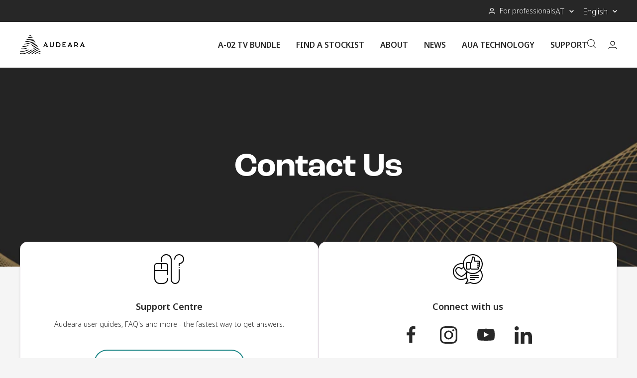

--- FILE ---
content_type: text/html; charset=utf-8
request_url: https://at.audeara.com/en/pages/contact
body_size: 43558
content:
<!doctype html><html class="no-js" lang="en" dir="ltr">
  <head>

  <!-- Google Tag Manager -->
  <script>(function(w,d,s,l,i){w[l]=w[l]||[];w[l].push({'gtm.start':
  new Date().getTime(),event:'gtm.js'});var f=d.getElementsByTagName(s)[0],
  j=d.createElement(s),dl=l!='dataLayer'?'&l='+l:'';j.async=true;j.src=
  'https://www.googletagmanager.com/gtm.js?id='+i+dl;f.parentNode.insertBefore(j,f);
  })(window,document,'script','dataLayer','GTM-KBXJSM8');</script>
  <!-- End Google Tag Manager -->

	<!-- PANDECTES-GDPR: DO NOT MODIFY AUTO GENERATED CODE BELOW --><script id="pandectes-rules">      window.PandectesSettings = {"store":{"plan":"basic","theme":"audeara-europe/master","primaryLocale":"en","adminMode":false},"tsPublished":1672818664,"declaration":{"showPurpose":false,"showProvider":false,"showDateGenerated":false},"language":{"languageMode":"Single","fallbackLanguage":"en","languageDetection":"browser","languagesSupported":[]},"texts":{"managed":{"headerText":{"en":"We respect your privacy"},"consentText":{"en":"This website uses cookies to ensure you get the best experience."},"dismissButtonText":{"en":"Ok"},"linkText":{"en":"Learn more"},"imprintText":{"en":"Imprint"},"preferencesButtonText":{"en":"Preferences"},"allowButtonText":{"en":"Accept"},"denyButtonText":{"en":"Decline"},"leaveSiteButtonText":{"en":"Leave this site"},"cookiePolicyText":{"en":"Cookie policy"},"preferencesPopupTitleText":{"en":"Manage consent preferences"},"preferencesPopupIntroText":{"en":"We use cookies to optimize website functionality, analyze the performance, and provide personalized experience to you. Some cookies are essential to make the website operate and function correctly. Those cookies cannot be disabled. In this window you can manage your preference of cookies."},"preferencesPopupCloseButtonText":{"en":"Close"},"preferencesPopupAcceptAllButtonText":{"en":"Accept all"},"preferencesPopupRejectAllButtonText":{"en":"Reject all"},"preferencesPopupSaveButtonText":{"en":"Save preferences"},"accessSectionTitleText":{"en":"Data portability"},"accessSectionParagraphText":{"en":"You have the right to request access to your data at any time."},"rectificationSectionTitleText":{"en":"Data Rectification"},"rectificationSectionParagraphText":{"en":"You have the right to request your data to be updated whenever you think it is appropriate."},"erasureSectionTitleText":{"en":"Right to be forgotten"},"erasureSectionParagraphText":{"en":"You have the right to ask all your data to be erased. After that, you will no longer be able to access your account."}},"categories":{"strictlyNecessaryCookiesTitleText":{"en":"Strictly necessary cookies"},"functionalityCookiesTitleText":{"en":"Functional cookies"},"performanceCookiesTitleText":{"en":"Performance cookies"},"targetingCookiesTitleText":{"en":"Targeting cookies"},"unclassifiedCookiesTitleText":{"en":"Unclassified cookies"},"strictlyNecessaryCookiesDescriptionText":{"en":"These cookies are essential in order to enable you to move around the website and use its features, such as accessing secure areas of the website. The website cannot function properly without these cookies."},"functionalityCookiesDescriptionText":{"en":"These cookies enable the site to provide enhanced functionality and personalisation. They may be set by us or by third party providers whose services we have added to our pages. If you do not allow these cookies then some or all of these services may not function properly."},"performanceCookiesDescriptionText":{"en":"These cookies enable us to monitor and improve the performance of our website. For example, they allow us to count visits, identify traffic sources and see which parts of the site are most popular."},"targetingCookiesDescriptionText":{"en":"These cookies may be set through our site by our advertising partners. They may be used by those companies to build a profile of your interests and show you relevant adverts on other sites.    They do not store directly personal information, but are based on uniquely identifying your browser and internet device. If you do not allow these cookies, you will experience less targeted advertising."},"unclassifiedCookiesDescriptionText":{"en":"Unclassified cookies are cookies that we are in the process of classifying, together with the providers of individual cookies."}},"auto":{"declName":{"en":"Name"},"declPath":{"en":"Path"},"declType":{"en":"Type"},"declDomain":{"en":"Domain"},"declPurpose":{"en":"Purpose"},"declProvider":{"en":"Provider"},"declRetention":{"en":"Retention"},"declFirstParty":{"en":"First-party"},"declThirdParty":{"en":"Third-party"},"cookiesDetailsText":{"en":"Cookies details"},"preferencesPopupAlwaysAllowedText":{"en":"Always allowed"},"submitButton":{"en":"Submit"},"submittingButton":{"en":"Submitting..."},"cancelButton":{"en":"Cancel"},"guestsSupportInfoText":{"en":"Please login with your customer account to further proceed."},"guestsSupportEmailPlaceholder":{"en":"E-mail address"},"guestsSupportEmailValidationError":{"en":"Email is not valid"},"guestsSupportEmailSuccessTitle":{"en":"Thank you for your request"},"guestsSupportEmailFailureTitle":{"en":"A problem occurred"},"guestsSupportEmailSuccessMessage":{"en":"If you are registered as a customer of this store, you will soon receive an email with instructions on how to proceed."},"guestsSupportEmailFailureMessage":{"en":"Your request was not submitted. Please try again and if problem persists, contact store owner for assistance."},"confirmationSuccessTitle":{"en":"Your request is verified"},"confirmationFailureTitle":{"en":"A problem occurred"},"confirmationSuccessMessage":{"en":"We will soon get back to you as to your request."},"confirmationFailureMessage":{"en":"Your request was not verified. Please try again and if problem persists, contact store owner for assistance"},"consentSectionTitleText":{"en":"Cookie policy consent"},"consentSectionNoConsentText":{"en":"You have not consented to the cookies policy of this website."},"consentSectionConsentedText":{"en":"You consented to the cookies policy of this website on"},"consentSectionChangeConsentActionText":{"en":"Revoke consent"},"accessSectionGDPRRequestsActionText":{"en":"Data subject requests"},"accessSectionAccountInfoActionText":{"en":"Personal data"},"accessSectionOrdersRecordsActionText":{"en":"Orders"},"accessSectionDownloadReportActionText":{"en":"Request export"},"rectificationCommentPlaceholder":{"en":"Describe what you want to be updated"},"rectificationCommentValidationError":{"en":"Comment is required"},"rectificationSectionEditAccountActionText":{"en":"Request an update"},"erasureSectionRequestDeletionActionText":{"en":"Request personal data deletion"}}},"library":{"previewMode":false,"fadeInTimeout":0,"defaultBlocked":7,"showLink":true,"showImprintLink":false,"enabled":true,"cookie":{"name":"_pandectes_gdpr","expiryDays":365,"secure":true},"dismissOnScroll":false,"dismissOnWindowClick":false,"dismissOnTimeout":false,"palette":{"popup":{"background":"#FFFFFF","backgroundForCalculations":{"a":1,"b":255,"g":255,"r":255},"text":"#000000"},"button":{"background":"transparent","backgroundForCalculations":{"a":1,"b":255,"g":255,"r":255},"text":"#000000","textForCalculation":{"a":1,"b":0,"g":0,"r":0},"border":"#000000"}},"content":{"href":"https://audeara-europe.myshopify.com/policies/privacy-policy","imprintHref":"/","close":"&#10005;","target":"","logo":"<img class=\"cc-banner-logo\" style=\"height: 40px;\" src=\"https://cdn.shopify.com/s/files/1/0675/9258/5513/t/3/assets/pandectes-logo.png?v=1672818648\" alt=\"Audeara Europe\" />"},"window":"<div role=\"dialog\" aria-live=\"polite\" aria-label=\"cookieconsent\" aria-describedby=\"cookieconsent:desc\" id=\"pandectes-banner\" class=\"cc-window-wrapper cc-top-wrapper\"><div class=\"pd-cookie-banner-window cc-window {{classes}}\"><!--googleoff: all-->{{children}}<!--googleon: all--></div></div>","compliance":{"opt-both":"<div class=\"cc-compliance cc-highlight\">{{deny}}{{allow}}</div>"},"type":"opt-both","layouts":{"basic":"{{logo}}{{messagelink}}{{compliance}}{{close}}"},"position":"top","theme":"wired","revokable":true,"animateRevokable":false,"revokableReset":false,"revokableLogoUrl":"https://cdn.shopify.com/s/files/1/0675/9258/5513/t/3/assets/pandectes-reopen-logo.png?v=1672818649","revokablePlacement":"bottom-left","revokableMarginHorizontal":15,"revokableMarginVertical":15,"static":false,"autoAttach":true,"hasTransition":true,"blacklistPage":[""]},"geolocation":{"brOnly":false,"caOnly":false,"euOnly":false,"jpOnly":false,"canadaOnly":false},"dsr":{"guestsSupport":false,"accessSectionDownloadReportAuto":false},"banner":{"resetTs":1672818646,"extraCss":"        .cc-banner-logo {max-width: 24em!important;}    @media(min-width: 768px) {.cc-window.cc-floating{max-width: 24em!important;width: 24em!important;}}    .cc-message, .cc-header, .cc-logo {text-align: left}    .cc-window-wrapper{z-index: 2147483647;}    .cc-window{z-index: 2147483647;font-family: inherit;}    .cc-header{font-family: inherit;}    .pd-cp-ui{font-family: inherit; background-color: #FFFFFF;color:#000000;}    .pd-cp-btn{}    input + .pd-cp-preferences-slider{background-color: rgba(0, 0, 0, 0.3)}    .pd-cp-scrolling-section::-webkit-scrollbar{background-color: rgba(0, 0, 0, 0.3)}    input:checked + .pd-cp-preferences-slider{background-color: rgba(0, 0, 0, 1)}    .pd-cp-scrolling-section::-webkit-scrollbar-thumb {background-color: rgba(0, 0, 0, 1)}    .pd-cp-ui-close{color:#000000;}    .pd-cp-preferences-slider:before{background-color: #FFFFFF}    .pd-cp-title:before {border-color: #000000!important}    .pd-cp-preferences-slider{background-color:#000000}    .pd-cp-toggle{color:#000000!important}    @media(max-width:699px) {.pd-cp-ui-close-top svg {fill: #000000}}    .pd-cp-toggle:hover,.pd-cp-toggle:visited,.pd-cp-toggle:active{color:#000000!important}    .pd-cookie-banner-window {box-shadow: 0 0 18px rgb(0 0 0 / 20%);}  ","customJavascript":null,"showPoweredBy":false,"isActive":false,"implicitSavePreferences":false,"cookieIcon":false,"blockBots":false,"showCookiesDetails":true,"cookiesBlockedByDefault":"7","hasTransition":true,"blockingPage":false,"showOnlyLandingPage":false,"leaveSiteUrl":"https://www.google.com","linkRespectStoreLang":false},"cookies":{"0":[{"name":"secure_customer_sig","domain":"hu.audeara.com","path":"/","provider":"Shopify","firstParty":true,"retention":"1 year(s)","purpose":{"en":"Used in connection with customer login."}},{"name":"localization","domain":"hu.audeara.com","path":"/","provider":"Shopify","firstParty":true,"retention":"1 year(s)","purpose":{"en":"Shopify store localization"}},{"name":"cart_currency","domain":"hu.audeara.com","path":"/","provider":"Shopify","firstParty":true,"retention":"15 day(s)","purpose":{"en":"Used in connection with shopping cart."}},{"name":"shopify_pay_redirect","domain":"hu.audeara.com","path":"/","provider":"Shopify","firstParty":true,"retention":"60 minute(s)","purpose":{"en":"Used in connection with checkout."}},{"name":"cart_sig","domain":"hu.audeara.com","path":"/","provider":"Shopify","firstParty":true,"retention":"15 day(s)","purpose":{"en":"Used in connection with checkout."}},{"name":"_tracking_consent","domain":".audeara.com","path":"/","provider":"Shopify","firstParty":true,"retention":"1 year(s)","purpose":{"en":"Tracking preferences."}},{"name":"keep_alive","domain":"hu.audeara.com","path":"/","provider":"Shopify","firstParty":true,"retention":"30 minute(s)","purpose":{"en":"Used in connection with buyer localization."}},{"name":"_secure_session_id","domain":"hu.audeara.com","path":"/","provider":"Shopify","firstParty":true,"retention":"24 hour(s)","purpose":{"en":"Used in connection with navigation through a storefront."}}],"1":[{"name":"_landing_page","domain":".audeara.com","path":"/","provider":"Shopify","firstParty":true,"retention":"14 day(s)","purpose":{"en":"Tracks landing pages."}},{"name":"_y","domain":".audeara.com","path":"/","provider":"Shopify","firstParty":true,"retention":"1 year(s)","purpose":{"en":"Shopify analytics."}},{"name":"_s","domain":".audeara.com","path":"/","provider":"Shopify","firstParty":true,"retention":"31 minute(s)","purpose":{"en":"Shopify analytics."}},{"name":"_shopify_s","domain":".audeara.com","path":"/","provider":"Shopify","firstParty":true,"retention":"31 minute(s)","purpose":{"en":"Shopify analytics."}},{"name":"_shopify_y","domain":".audeara.com","path":"/","provider":"Shopify","firstParty":true,"retention":"1 year(s)","purpose":{"en":"Shopify analytics."}},{"name":"_shopify_sa_t","domain":".audeara.com","path":"/","provider":"Shopify","firstParty":true,"retention":"30 minute(s)","purpose":{"en":"Shopify analytics relating to marketing & referrals."}},{"name":"_orig_referrer","domain":".audeara.com","path":"/","provider":"Shopify","firstParty":true,"retention":"14 day(s)","purpose":{"en":"Tracks landing pages."}},{"name":"_shopify_sa_p","domain":".audeara.com","path":"/","provider":"Shopify","firstParty":true,"retention":"30 minute(s)","purpose":{"en":"Shopify analytics relating to marketing & referrals."}}],"2":[{"name":"__cf_bm","domain":".afterpay.com","path":"/","provider":"CloudFlare","firstParty":true,"retention":"30 minute(s)","purpose":{"en":"Used to manage incoming traffic that matches criteria associated with bots."}},{"name":"__hstc","domain":".audeara.com","path":"/","provider":"HubSpot","firstParty":true,"retention":"180 day(s)","purpose":{"en":"It contains the domain, utk, initial timestamp (first visit), last timestamp (last visit), current timestamp (this visit), and session number (increments for each subsequent session)."}},{"name":"hubspotutk","domain":".audeara.com","path":"/","provider":"HubSpot","firstParty":true,"retention":"180 day(s)","purpose":{"en":"It contains an opaque GUID to represent the current visitor."}},{"name":"__hssrc","domain":".audeara.com","path":"/","provider":"HubSpot","firstParty":true,"retention":"Session","purpose":{"en":"Is used by Hubspot to determine if the visitor has restarted their browser."}},{"name":"__hssc","domain":".audeara.com","path":"/","provider":"HubSpot","firstParty":true,"retention":"30 minute(s)","purpose":{"en":"This is used to determine if HubSpot should increment the session number and timestamps in the __hstc cookie."}},{"name":"__cf_bm","domain":".hubspot.com","path":"/","provider":"CloudFlare","firstParty":true,"retention":"30 minute(s)","purpose":{"en":"Used to manage incoming traffic that matches criteria associated with bots."}}],"4":[{"name":"_gcl_au","domain":".audeara.com","path":"/","provider":"Google","firstParty":true,"retention":"90 day(s)","purpose":{"en":"Cookie is placed by Google Tag Manager to track conversions."}},{"name":"IDE","domain":".doubleclick.net","path":"/","provider":"Google","firstParty":true,"retention":"1 year(s)","purpose":{"en":"To measure the visitors’ actions after they click through from an advert. Expires after 1 year."}},{"name":"_fbp","domain":".audeara.com","path":"/","provider":"Facebook","firstParty":true,"retention":"90 day(s)","purpose":{"en":"Cookie is placed by Facebook to track visits across websites."}}],"8":[{"name":"bcookie","domain":".linkedin.com","path":"/","provider":"Unknown","firstParty":true,"retention":"1 year(s)","purpose":{"en":""}},{"name":"li_sugr","domain":".linkedin.com","path":"/","provider":"Unknown","firstParty":true,"retention":"90 day(s)","purpose":{"en":""}},{"name":"lidc","domain":".linkedin.com","path":"/","provider":"Unknown","firstParty":true,"retention":"24 hour(s)","purpose":{"en":""}},{"name":"lang","domain":".ads.linkedin.com","path":"/","provider":"Unknown","firstParty":true,"retention":"Session","purpose":{"en":""}},{"name":"ln_or","domain":"hu.audeara.com","path":"/","provider":"Unknown","firstParty":true,"retention":"24 hour(s)","purpose":{"en":""}},{"name":"lang","domain":".linkedin.com","path":"/","provider":"Unknown","firstParty":true,"retention":"Session","purpose":{"en":""}},{"name":"bscookie","domain":".www.linkedin.com","path":"/","provider":"Unknown","firstParty":true,"retention":"1 year(s)","purpose":{"en":""}},{"name":"UserMatchHistory","domain":".linkedin.com","path":"/","provider":"Unknown","firstParty":true,"retention":"30 day(s)","purpose":{"en":""}},{"name":"AnalyticsSyncHistory","domain":".linkedin.com","path":"/","provider":"Unknown","firstParty":true,"retention":"30 day(s)","purpose":{"en":""}}]},"blocker":{"isActive":false,"googleConsentMode":{"id":"","analyticsId":"","isActive":false,"adStorageCategory":4,"analyticsStorageCategory":2,"personalizationStorageCategory":1,"functionalityStorageCategory":1,"customEvent":true,"securityStorageCategory":0,"redactData":true,"urlPassthrough":false},"facebookPixel":{"id":"","isActive":false,"ldu":false},"rakuten":{"isActive":false,"cmp":false,"ccpa":false},"defaultBlocked":7,"patterns":{"whiteList":[],"blackList":{"1":[],"2":[],"4":[],"8":[]},"iframesWhiteList":[],"iframesBlackList":{"1":[],"2":[],"4":[],"8":[]},"beaconsWhiteList":[],"beaconsBlackList":{"1":[],"2":[],"4":[],"8":[]}}}}      !function(){"use strict";window.PandectesRules=window.PandectesRules||{},window.PandectesRules.manualBlacklist={1:[],2:[],4:[]},window.PandectesRules.blacklistedIFrames={1:[],2:[],4:[]},window.PandectesRules.blacklistedCss={1:[],2:[],4:[]},window.PandectesRules.blacklistedBeacons={1:[],2:[],4:[]};var e="javascript/blocked",t="_pandectes_gdpr";function r(e){return new RegExp(e.replace(/[/\\.+?$()]/g,"\\$&").replace("*","(.*)"))}var n=function(e){try{return JSON.parse(e)}catch(e){return!1}},a=function(e){var t=arguments.length>1&&void 0!==arguments[1]?arguments[1]:"log",r=new URLSearchParams(window.location.search);r.get("rules_debug")&&console[t]("PandectesRules: ".concat(e))};function s(e,t){var r=Object.keys(e);if(Object.getOwnPropertySymbols){var n=Object.getOwnPropertySymbols(e);t&&(n=n.filter((function(t){return Object.getOwnPropertyDescriptor(e,t).enumerable}))),r.push.apply(r,n)}return r}function i(e){for(var t=1;t<arguments.length;t++){var r=null!=arguments[t]?arguments[t]:{};t%2?s(Object(r),!0).forEach((function(t){c(e,t,r[t])})):Object.getOwnPropertyDescriptors?Object.defineProperties(e,Object.getOwnPropertyDescriptors(r)):s(Object(r)).forEach((function(t){Object.defineProperty(e,t,Object.getOwnPropertyDescriptor(r,t))}))}return e}function c(e,t,r){return t in e?Object.defineProperty(e,t,{value:r,enumerable:!0,configurable:!0,writable:!0}):e[t]=r,e}function o(e,t){return function(e){if(Array.isArray(e))return e}(e)||function(e,t){var r=null==e?null:"undefined"!=typeof Symbol&&e[Symbol.iterator]||e["@@iterator"];if(null==r)return;var n,a,s=[],i=!0,c=!1;try{for(r=r.call(e);!(i=(n=r.next()).done)&&(s.push(n.value),!t||s.length!==t);i=!0);}catch(e){c=!0,a=e}finally{try{i||null==r.return||r.return()}finally{if(c)throw a}}return s}(e,t)||u(e,t)||function(){throw new TypeError("Invalid attempt to destructure non-iterable instance.\nIn order to be iterable, non-array objects must have a [Symbol.iterator]() method.")}()}function l(e){return function(e){if(Array.isArray(e))return d(e)}(e)||function(e){if("undefined"!=typeof Symbol&&null!=e[Symbol.iterator]||null!=e["@@iterator"])return Array.from(e)}(e)||u(e)||function(){throw new TypeError("Invalid attempt to spread non-iterable instance.\nIn order to be iterable, non-array objects must have a [Symbol.iterator]() method.")}()}function u(e,t){if(e){if("string"==typeof e)return d(e,t);var r=Object.prototype.toString.call(e).slice(8,-1);return"Object"===r&&e.constructor&&(r=e.constructor.name),"Map"===r||"Set"===r?Array.from(e):"Arguments"===r||/^(?:Ui|I)nt(?:8|16|32)(?:Clamped)?Array$/.test(r)?d(e,t):void 0}}function d(e,t){(null==t||t>e.length)&&(t=e.length);for(var r=0,n=new Array(t);r<t;r++)n[r]=e[r];return n}var f="Pandectes"===window.navigator.userAgent;a("userAgent -> ".concat(window.navigator.userAgent.substring(0,50)));var p=function(){var e,r=arguments.length>0&&void 0!==arguments[0]?arguments[0]:t,a="; "+document.cookie,s=a.split("; "+r+"=");if(s.length<2)e={};else{var i=s.pop(),c=i.split(";");e=window.atob(c.shift())}var o=n(e);return!1!==o?o:e}(),g=window.PandectesSettings,h=g.banner.isActive,y=g.blocker.defaultBlocked,b=p&&null!==p.preferences&&void 0!==p.preferences?p.preferences:null,m=h?null===b?y:b:0,v={1:0==(1&m),2:0==(2&m),4:0==(4&m)},w=window.PandectesSettings.blocker.patterns,k=w.blackList,L=w.whiteList,P=w.iframesBlackList,A=w.iframesWhiteList,S=w.beaconsBlackList,C=w.beaconsWhiteList,_={blackList:[],whiteList:[],iframesBlackList:{1:[],2:[],4:[],8:[]},iframesWhiteList:[],beaconsBlackList:{1:[],2:[],4:[],8:[]},beaconsWhiteList:[]};[1,2,4].map((function(e){var t;v[e]||((t=_.blackList).push.apply(t,l(k[e].length?k[e].map(r):[])),_.iframesBlackList[e]=P[e].length?P[e].map(r):[],_.beaconsBlackList[e]=S[e].length?S[e].map(r):[])})),_.whiteList=L.length?L.map(r):[],_.iframesWhiteList=A.length?A.map(r):[],_.beaconsWhiteList=C.length?C.map(r):[];var B={scripts:[],iframes:{1:[],2:[],4:[]},beacons:{1:[],2:[],4:[]},css:{1:[],2:[],4:[]}},E=function(t,r){return t&&(!r||r!==e)&&(!_.blackList||_.blackList.some((function(e){return e.test(t)})))&&(!_.whiteList||_.whiteList.every((function(e){return!e.test(t)})))},O=function(e){var t=e.getAttribute("src");return _.blackList&&_.blackList.every((function(e){return!e.test(t)}))||_.whiteList&&_.whiteList.some((function(e){return e.test(t)}))},I=function(e,t){var r=_.iframesBlackList[t],n=_.iframesWhiteList;return e&&(!r||r.some((function(t){return t.test(e)})))&&(!n||n.every((function(t){return!t.test(e)})))},j=function(e,t){var r=_.beaconsBlackList[t],n=_.beaconsWhiteList;return e&&(!r||r.some((function(t){return t.test(e)})))&&(!n||n.every((function(t){return!t.test(e)})))},R=new MutationObserver((function(e){for(var t=0;t<e.length;t++)for(var r=e[t].addedNodes,n=0;n<r.length;n++){var a=r[n],s=a.dataset&&a.dataset.cookiecategory;if(1===a.nodeType&&"LINK"===a.tagName){var i=a.dataset&&a.dataset.href;if(i&&s)switch(s){case"functionality":case"C0001":B.css[1].push(i);break;case"performance":case"C0002":B.css[2].push(i);break;case"targeting":case"C0003":B.css[4].push(i)}}}})),x=new MutationObserver((function(t){for(var r=0;r<t.length;r++)for(var n=t[r].addedNodes,a=function(t){var r=n[t],a=r.src||r.dataset&&r.dataset.src,s=r.dataset&&r.dataset.cookiecategory;if(1===r.nodeType&&"IFRAME"===r.tagName){if(a){var i=!1;I(a,1)||"functionality"===s||"C0001"===s?(i=!0,B.iframes[1].push(a)):I(a,2)||"performance"===s||"C0002"===s?(i=!0,B.iframes[2].push(a)):(I(a,4)||"targeting"===s||"C0003"===s)&&(i=!0,B.iframes[4].push(a)),i&&(r.removeAttribute("src"),r.setAttribute("data-src",a))}}else if(1===r.nodeType&&"IMG"===r.tagName){if(a){var c=!1;j(a,1)?(c=!0,B.beacons[1].push(a)):j(a,2)?(c=!0,B.beacons[2].push(a)):j(a,4)&&(c=!0,B.beacons[4].push(a)),c&&(r.removeAttribute("src"),r.setAttribute("data-src",a))}}else if(1===r.nodeType&&"LINK"===r.tagName){var o=r.dataset&&r.dataset.href;if(o&&s)switch(s){case"functionality":case"C0001":B.css[1].push(o);break;case"performance":case"C0002":B.css[2].push(o);break;case"targeting":case"C0003":B.css[4].push(o)}}else if(1===r.nodeType&&"SCRIPT"===r.tagName){var l=r.type,u=!1;if(E(a,l))u=!0;else if(a&&s)switch(s){case"functionality":case"C0001":u=!0,window.PandectesRules.manualBlacklist[1].push(a);break;case"performance":case"C0002":u=!0,window.PandectesRules.manualBlacklist[2].push(a);break;case"targeting":case"C0003":u=!0,window.PandectesRules.manualBlacklist[4].push(a)}if(u){B.scripts.push([r,l]),r.type=e;r.addEventListener("beforescriptexecute",(function t(n){r.getAttribute("type")===e&&n.preventDefault(),r.removeEventListener("beforescriptexecute",t)})),r.parentElement&&r.parentElement.removeChild(r)}}},s=0;s<n.length;s++)a(s)})),T=document.createElement,N={src:Object.getOwnPropertyDescriptor(HTMLScriptElement.prototype,"src"),type:Object.getOwnPropertyDescriptor(HTMLScriptElement.prototype,"type")};window.PandectesRules.unblockCss=function(e){var t=B.css[e]||[];t.length&&a("Unblocking CSS for ".concat(e)),t.forEach((function(e){var t=document.querySelector('link[data-href^="'.concat(e,'"]'));t.removeAttribute("data-href"),t.href=e})),B.css[e]=[]},window.PandectesRules.unblockIFrames=function(e){var t=B.iframes[e]||[];t.length&&a("Unblocking IFrames for ".concat(e)),_.iframesBlackList[e]=[],t.forEach((function(e){var t=document.querySelector('iframe[data-src^="'.concat(e,'"]'));t.removeAttribute("data-src"),t.src=e})),B.iframes[e]=[]},window.PandectesRules.unblockBeacons=function(e){var t=B.beacons[e]||[];t.length&&a("Unblocking Beacons for ".concat(e)),_.beaconsBlackList[e]=[],t.forEach((function(e){var t=document.querySelector('img[data-src^="'.concat(e,'"]'));t.removeAttribute("data-src"),t.src=e})),B.beacons[e]=[]},window.PandectesRules.unblock=function(t){t.length<1?(_.blackList=[],_.whiteList=[],_.iframesBlackList=[],_.iframesWhiteList=[]):(_.blackList&&(_.blackList=_.blackList.filter((function(e){return t.every((function(t){return"string"==typeof t?!e.test(t):t instanceof RegExp?e.toString()!==t.toString():void 0}))}))),_.whiteList&&(_.whiteList=[].concat(l(_.whiteList),l(t.map((function(e){if("string"==typeof e){var t=".*"+r(e)+".*";if(_.whiteList.every((function(e){return e.toString()!==t.toString()})))return new RegExp(t)}else if(e instanceof RegExp&&_.whiteList.every((function(t){return t.toString()!==e.toString()})))return e;return null})).filter(Boolean)))));for(var n=document.querySelectorAll('script[type="'.concat(e,'"]')),s=0;s<n.length;s++){var i=n[s];O(i)&&(B.scripts.push([i,"application/javascript"]),i.parentElement.removeChild(i))}var c=0;l(B.scripts).forEach((function(e,t){var r=o(e,2),n=r[0],a=r[1];if(O(n)){for(var s=document.createElement("script"),i=0;i<n.attributes.length;i++){var l=n.attributes[i];"src"!==l.name&&"type"!==l.name&&s.setAttribute(l.name,n.attributes[i].value)}s.setAttribute("src",n.src),s.setAttribute("type",a||"application/javascript"),document.head.appendChild(s),B.scripts.splice(t-c,1),c++}})),0==_.blackList.length&&0===_.iframesBlackList[1].length&&0===_.iframesBlackList[2].length&&0===_.iframesBlackList[4].length&&0===_.beaconsBlackList[1].length&&0===_.beaconsBlackList[2].length&&0===_.beaconsBlackList[4].length&&(a("Disconnecting observers"),x.disconnect(),R.disconnect())};var D=setInterval((function(){window.Shopify&&(clearInterval(D),window.Shopify.loadFeatures([{name:"consent-tracking-api",version:"0.1"}],(function(e){e?a("CustomerPrivacy API -> failed to load","warning"):(a("CustomerPrivacy API -> loaded successfully"),f&&window.Shopify.customerPrivacy.setTrackingConsent(!0,(function(e){e&&e.error&&a("CustomerPrivacy API -> failed to allow tracking","error"),a("CustomerPrivacy API -> tracking allowed")})))})))}),10),M=window.PandectesSettings,W=M.banner.isActive,z=M.blocker.googleConsentMode,U=z.isActive,F=z.customEvent,q=z.redactData,H=z.urlPassthrough,$=z.adStorageCategory,G=z.analyticsStorageCategory,K=z.functionalityStorageCategory,J=z.personalizationStorageCategory,Y=z.securityStorageCategory;function Q(){window.dataLayer.push(arguments)}window.dataLayer=window.dataLayer||[];var V,X,Z={hasInitialized:!1,ads_data_redaction:!1,url_passthrough:!1,storage:{ad_storage:"granted",analytics_storage:"granted",functionality_storage:"granted",personalization_storage:"granted",security_storage:"granted",wait_for_update:500}};if(W&&U){var ee=0==(m&$)?"granted":"denied",te=0==(m&G)?"granted":"denied",re=0==(m&K)?"granted":"denied",ne=0==(m&J)?"granted":"denied",ae=0==(m&Y)?"granted":"denied";Z.hasInitialized=!0,Z.ads_data_redaction="denied"===ee&&q,Z.url_passthrough=H,Z.storage.ad_storage=ee,Z.storage.analytics_storage=te,Z.storage.functionality_storage=re,Z.storage.personalization_storage=ne,Z.storage.security_storage=ae,Z.ads_data_redaction&&Q("set","ads_data_redaction",Z.ads_data_redaction),Z.url_passthrough&&Q("set","url_passthrough",Z.url_passthrough),Q("consent","default",Z.storage),F&&(null===b||/\/checkouts\//.test(window.location.pathname))&&(X=7===(V=m)?"deny":0===V?"allow":"mixed",window.dataLayer.push({event:"Pandectes_Consent_Update",pandectes_status:X,pandectes_categories:{C000:"allow",C001:v[1]?"allow":"deny",C002:v[2]?"allow":"deny",C003:v[4]?"allow":"deny"}})),a("Google consent mode initialized")}window.PandectesRules.gcm=Z;var se=window.PandectesSettings,ie=se.banner.isActive,ce=se.blocker.isActive;a("Blocker -> "+(ce?"Active":"Inactive")),a("Banner -> "+(ie?"Active":"Inactive")),a("ActualPrefs -> "+m),0!==m&&!1===f&&ce?(a("Blocker will execute"),document.createElement=function(){for(var t=arguments.length,r=new Array(t),n=0;n<t;n++)r[n]=arguments[n];if("script"!==r[0].toLowerCase())return T.bind?T.bind(document).apply(void 0,r):T;var a=T.bind(document).apply(void 0,r);try{Object.defineProperties(a,{src:i(i({},N.src),{},{set:function(t){E(t,a.type)&&N.type.set.call(this,e),N.src.set.call(this,t)}}),type:i(i({},N.type),{},{get:function(){var t=N.type.get.call(this);return t===e||E(this.src,t)?null:t},set:function(t){var r=E(a.src,a.type)?e:t;N.type.set.call(this,r)}})}),a.setAttribute=function(t,r){if("type"===t){var n=E(a.src,a.type)?e:r;N.type.set.call(a,n)}else"src"===t?(E(r,a.type)&&N.type.set.call(a,e),N.src.set.call(a,r)):HTMLScriptElement.prototype.setAttribute.call(a,t,r)}}catch(e){console.warn("Yett: unable to prevent script execution for script src ",a.src,".\n",'A likely cause would be because you are using a third-party browser extension that monkey patches the "document.createElement" function.')}return a},x.observe(document.documentElement,{childList:!0,subtree:!0}),R.observe(document.documentElement,{childList:!0,subtree:!0})):a("Blocker will not execute")}();
</script>
    <meta name="facebook-domain-verification" content="3ck0h2iry82999ck4dbheer5l9ujv0" />

    <!-- Google tag (gtag.js) -->
    <script async src="https://www.googletagmanager.com/gtag/js?id=UA-124275168-3"></script>
    <script>
      window.dataLayer = window.dataLayer || [];
      function gtag(){dataLayer.push(arguments);}
      gtag('js', new Date());

      gtag('config', 'UA-124275168-3');
    </script>

    <meta charset="utf-8">
    <meta name="viewport" content="width=device-width, initial-scale=1.0, height=device-height, minimum-scale=1.0, maximum-scale=1.0">
    <meta name="theme-color" content="#ffffff">

    <title>Contact</title><link rel="canonical" href="https://at.audeara.com/en/pages/contact"><link rel="shortcut icon" href="//at.audeara.com/cdn/shop/files/Audeara_Brandmark_Black_RGB_72ppi_1_96x96.png?v=1674543263" type="image/png"><link rel="preconnect" href="https://cdn.shopify.com">
    <link rel="dns-prefetch" href="https://productreviews.shopifycdn.com">
    <link rel="dns-prefetch" href="https://www.google-analytics.com"><link rel="preconnect" href="https://fonts.shopifycdn.com" crossorigin><link rel="preload" as="style" href="//at.audeara.com/cdn/shop/t/3/assets/theme.css?v=150055384416955186701674462799">
    <link rel="preload" as="style" href="//at.audeara.com/cdn/shop/t/3/assets/custom.css?v=67579848752675305451716263358">
    <link rel="preload" as="script" href="//at.audeara.com/cdn/shop/t/3/assets/vendor.js?v=31715688253868339281668062826">
    <link rel="preload" as="script" href="//at.audeara.com/cdn/shop/t/3/assets/theme.js?v=38345998550171211541674462800"><meta property="og:type" content="website">
  <meta property="og:title" content="Contact"><meta property="og:url" content="https://at.audeara.com/en/pages/contact">
<meta property="og:site_name" content="Audeara Europe"><meta name="twitter:card" content="summary"><meta name="twitter:title" content="Contact">
  <meta name="twitter:description" content="Contact">
    


  <script type="application/ld+json">
  {
    "@context": "https://schema.org",
    "@type": "BreadcrumbList",
  "itemListElement": [{
      "@type": "ListItem",
      "position": 1,
      "name": "Home",
      "item": "https://eu.audeara.com"
    },{
          "@type": "ListItem",
          "position": 2,
          "name": "Contact",
          "item": "https://eu.audeara.com/en/pages/contact"
        }]
  }
  </script>


    <link rel="preload" href="//at.audeara.com/cdn/fonts/epilogue/epilogue_n8.fce680a466ed4f23f54385c46aa2c014c51d421a.woff2" as="font" type="font/woff2" crossorigin><link rel="preload" href="//at.audeara.com/cdn/fonts/instrument_sans/instrumentsans_n4.db86542ae5e1596dbdb28c279ae6c2086c4c5bfa.woff2" as="font" type="font/woff2" crossorigin><style>
  /* Typography (heading) */
  @font-face {
  font-family: Epilogue;
  font-weight: 800;
  font-style: normal;
  font-display: swap;
  src: url("//at.audeara.com/cdn/fonts/epilogue/epilogue_n8.fce680a466ed4f23f54385c46aa2c014c51d421a.woff2") format("woff2"),
       url("//at.audeara.com/cdn/fonts/epilogue/epilogue_n8.2961970d19583d06f062e98ceb588027397f5810.woff") format("woff");
}

@font-face {
  font-family: Epilogue;
  font-weight: 800;
  font-style: italic;
  font-display: swap;
  src: url("//at.audeara.com/cdn/fonts/epilogue/epilogue_i8.ff761dcfbf0a5437130c88f1b2679b905f7ed608.woff2") format("woff2"),
       url("//at.audeara.com/cdn/fonts/epilogue/epilogue_i8.e7ca0c6d6c4d73469c08f9b99e243b2e63239caf.woff") format("woff");
}

/* Typography (body) */
  @font-face {
  font-family: "Instrument Sans";
  font-weight: 400;
  font-style: normal;
  font-display: swap;
  src: url("//at.audeara.com/cdn/fonts/instrument_sans/instrumentsans_n4.db86542ae5e1596dbdb28c279ae6c2086c4c5bfa.woff2") format("woff2"),
       url("//at.audeara.com/cdn/fonts/instrument_sans/instrumentsans_n4.510f1b081e58d08c30978f465518799851ef6d8b.woff") format("woff");
}

@font-face {
  font-family: "Instrument Sans";
  font-weight: 400;
  font-style: italic;
  font-display: swap;
  src: url("//at.audeara.com/cdn/fonts/instrument_sans/instrumentsans_i4.028d3c3cd8d085648c808ceb20cd2fd1eb3560e5.woff2") format("woff2"),
       url("//at.audeara.com/cdn/fonts/instrument_sans/instrumentsans_i4.7e90d82df8dee29a99237cd19cc529d2206706a2.woff") format("woff");
}

@font-face {
  font-family: "Instrument Sans";
  font-weight: 600;
  font-style: normal;
  font-display: swap;
  src: url("//at.audeara.com/cdn/fonts/instrument_sans/instrumentsans_n6.27dc66245013a6f7f317d383a3cc9a0c347fb42d.woff2") format("woff2"),
       url("//at.audeara.com/cdn/fonts/instrument_sans/instrumentsans_n6.1a71efbeeb140ec495af80aad612ad55e19e6d0e.woff") format("woff");
}

@font-face {
  font-family: "Instrument Sans";
  font-weight: 600;
  font-style: italic;
  font-display: swap;
  src: url("//at.audeara.com/cdn/fonts/instrument_sans/instrumentsans_i6.ba8063f6adfa1e7ffe690cc5efa600a1e0a8ec32.woff2") format("woff2"),
       url("//at.audeara.com/cdn/fonts/instrument_sans/instrumentsans_i6.a5bb29b76a0bb820ddaa9417675a5d0bafaa8c1f.woff") format("woff");
}

:root {--heading-color: 40, 40, 40;
    --text-color: 39, 39, 39;
    --background: 245, 245, 245;
    --secondary-background: 245, 245, 245;
    --border-color: 214, 214, 214;
    --border-color-darker: 163, 163, 163;
    --success-color: 46, 158, 123;
    --success-background: 205, 228, 221;
    --error-color: 222, 42, 42;
    --error-background: 243, 231, 231;
    --primary-button-background: 39, 39, 39;
    --primary-button-text-color: 39, 39, 39;
    --secondary-button-background: 255, 255, 255;
    --secondary-button-text-color: 40, 40, 40;
    --product-star-rating: 246, 164, 41;
    --product-on-sale-accent: 222, 42, 42;
    --product-sold-out-accent: 111, 113, 155;
    --product-custom-label-background: 64, 93, 230;
    --product-custom-label-text-color: 255, 255, 255;
    --product-custom-label-2-background: 243, 255, 52;
    --product-custom-label-2-text-color: 0, 0, 0;
    --product-low-stock-text-color: 222, 42, 42;
    --product-in-stock-text-color: 46, 158, 123;
    --loading-bar-background: 39, 39, 39;

    /* We duplicate some "base" colors as root colors, which is useful to use on drawer elements or popover without. Those should not be overridden to avoid issues */
    --root-heading-color: 40, 40, 40;
    --root-text-color: 39, 39, 39;
    --root-background: 245, 245, 245;
    --root-border-color: 214, 214, 214;
    --root-primary-button-background: 39, 39, 39;
    --root-primary-button-text-color: 39, 39, 39;

    --base-font-size: 18px;
    --heading-font-family: Epilogue, sans-serif;
    --heading-font-weight: 800;
    --heading-font-style: normal;
    --heading-text-transform: normal;
    --text-font-family: "Instrument Sans", sans-serif;
    --text-font-weight: 400;
    --text-font-style: normal;
    --text-font-bold-weight: 600;

    /* Typography (font size) */
    --heading-xxsmall-font-size: 10px;
    --heading-xsmall-font-size: 10px;
    --heading-small-font-size: 11px;
    --heading-large-font-size: 32px;
    --heading-h1-font-size: 32px;
    --heading-h2-font-size: 28px;
    --heading-h3-font-size: 26px;
    --heading-h4-font-size: 22px;
    --heading-h5-font-size: 18px;
    --heading-h6-font-size: 16px;

    /* Control the look and feel of the theme by changing radius of various elements */
    --button-border-radius: 30px;
    --block-border-radius: 0px;
    --block-border-radius-reduced: 0px;
    --color-swatch-border-radius: 0px;

    /* Button size */
    --button-height: 48px;
    --button-small-height: 40px;

    /* Form related */
    --form-input-field-height: 48px;
    --form-input-gap: 16px;
    --form-submit-margin: 24px;

    /* Product listing related variables */
    --product-list-block-spacing: 32px;

    /* Video related */
    --play-button-background: 245, 245, 245;
    --play-button-arrow: 39, 39, 39;

    /* RTL support */
    --transform-logical-flip: 1;
    --transform-origin-start: left;
    --transform-origin-end: right;

    /* Other */
    --zoom-cursor-svg-url: url(//at.audeara.com/cdn/shop/t/3/assets/zoom-cursor.svg?v=174818807807910140641719977362);
    --arrow-right-svg-url: url(//at.audeara.com/cdn/shop/t/3/assets/arrow-right.svg?v=1106300069121126361719977362);
    --arrow-left-svg-url: url(//at.audeara.com/cdn/shop/t/3/assets/arrow-left.svg?v=176240924173429963661719977362);

    /* Some useful variables that we can reuse in our CSS. Some explanation are needed for some of them:
       - container-max-width-minus-gutters: represents the container max width without the edge gutters
       - container-outer-width: considering the screen width, represent all the space outside the container
       - container-outer-margin: same as container-outer-width but get set to 0 inside a container
       - container-inner-width: the effective space inside the container (minus gutters)
       - grid-column-width: represents the width of a single column of the grid
       - vertical-breather: this is a variable that defines the global "spacing" between sections, and inside the section
                            to create some "breath" and minimum spacing
     */
    --container-max-width: 1600px;
    --container-gutter: 24px;
    --container-max-width-minus-gutters: calc(var(--container-max-width) - (var(--container-gutter)) * 2);
    --container-outer-width: max(calc((100vw - var(--container-max-width-minus-gutters)) / 2), var(--container-gutter));
    --container-outer-margin: var(--container-outer-width);
    --container-inner-width: calc(100vw - var(--container-outer-width) * 2);

    --grid-column-count: 10;
    --grid-gap: 24px;
    --grid-column-width: calc((100vw - var(--container-outer-width) * 2 - var(--grid-gap) * (var(--grid-column-count) - 1)) / var(--grid-column-count));

    --vertical-breather: 48px;
    --vertical-breather-tight: 48px;

    /* Shopify related variables */
    --payment-terms-background-color: #f5f5f5;
  }

  @media screen and (min-width: 741px) {
    :root {
      --container-gutter: 40px;
      --grid-column-count: 20;
      --vertical-breather: 64px;
      --vertical-breather-tight: 64px;

      /* Typography (font size) */
      --heading-xsmall-font-size: 11px;
      --heading-small-font-size: 12px;
      --heading-large-font-size: 48px;
      --heading-h1-font-size: 48px;
      --heading-h2-font-size: 36px;
      --heading-h3-font-size: 30px;
      --heading-h4-font-size: 22px;
      --heading-h5-font-size: 18px;
      --heading-h6-font-size: 16px;

      /* Form related */
      --form-input-field-height: 52px;
      --form-submit-margin: 32px;

      /* Button size */
      --button-height: 52px;
      --button-small-height: 44px;
    }
  }

  @media screen and (min-width: 1200px) {
    :root {
      --vertical-breather: 80px;
      --vertical-breather-tight: 64px;
      --product-list-block-spacing: 48px;

      /* Typography */
      --heading-large-font-size: 64px;
      --heading-h1-font-size: 50px;
      --heading-h2-font-size: 36px;
      --heading-h3-font-size: 32px;
      --heading-h4-font-size: 26px;
      --heading-h5-font-size: 22px;
      --heading-h6-font-size: 16px;
    }
  }

  @media screen and (min-width: 1600px) {
    :root {
      --vertical-breather: 100px;
      --vertical-breather-tight: 64px;
    }
  }
</style>
    <script>
  // This allows to expose several variables to the global scope, to be used in scripts
  window.themeVariables = {
    settings: {
      direction: "ltr",
      pageType: "page",
      cartCount: 0,
      moneyFormat: "€{{amount_with_comma_separator}}",
      moneyWithCurrencyFormat: "€{{amount_with_comma_separator}} EUR",
      showVendor: false,
      discountMode: "saving",
      currencyCodeEnabled: false,
      searchMode: "product,article,collection",
      searchUnavailableProducts: "last",
      cartType: "page",
      cartCurrency: "EUR",
      mobileZoomFactor: 2.5
    },

    routes: {
      host: "at.audeara.com",
      rootUrl: "\/en",
      rootUrlWithoutSlash: "\/en",
      cartUrl: "\/en\/cart",
      cartAddUrl: "\/en\/cart\/add",
      cartChangeUrl: "\/en\/cart\/change",
      searchUrl: "\/en\/search",
      predictiveSearchUrl: "\/en\/search\/suggest",
      productRecommendationsUrl: "\/en\/recommendations\/products"
    },

    strings: {
      accessibilityDelete: "Delete",
      accessibilityClose: "Close",
      collectionSoldOut: "Sold out",
      collectionDiscount: "Save @savings@",
      productSalePrice: "Sale price",
      productRegularPrice: "Regular price",
      productFormUnavailable: "Unavailable",
      productFormSoldOut: "Sold out",
      productFormPreOrder: "Pre-order",
      productFormAddToCart: "Enquire now",
      searchNoResults: "No results could be found.",
      searchNewSearch: "New search",
      searchProducts: "Products",
      searchArticles: "Journal",
      searchPages: "Pages",
      searchCollections: "Collections",
      cartViewCart: "View cart",
      cartItemAdded: "Item added to your cart!",
      cartItemAddedShort: "Added to your cart!",
      cartAddOrderNote: "Add order note",
      cartEditOrderNote: "Edit order note",
      shippingEstimatorNoResults: "Sorry, we do not ship to your address.",
      shippingEstimatorOneResult: "There is one shipping rate for your address:",
      shippingEstimatorMultipleResults: "There are several shipping rates for your address:",
      shippingEstimatorError: "One or more error occurred while retrieving shipping rates:"
    },

    libs: {
      flickity: "\/\/at.audeara.com\/cdn\/shop\/t\/3\/assets\/flickity.js?v=176646718982628074891668062831",
      photoswipe: "\/\/at.audeara.com\/cdn\/shop\/t\/3\/assets\/photoswipe.js?v=132268647426145925301668062831",
      qrCode: "\/\/at.audeara.com\/cdn\/shopifycloud\/storefront\/assets\/themes_support\/vendor\/qrcode-3f2b403b.js"
    },

    breakpoints: {
      phone: 'screen and (max-width: 740px)',
      tablet: 'screen and (min-width: 741px) and (max-width: 999px)',
      tabletAndUp: 'screen and (min-width: 741px)',
      pocket: 'screen and (max-width: 999px)',
      lap: 'screen and (min-width: 1000px) and (max-width: 1199px)',
      lapAndUp: 'screen and (min-width: 1000px)',
      desktop: 'screen and (min-width: 1200px)',
      wide: 'screen and (min-width: 1400px)'
    }
  };

  window.addEventListener('pageshow', async () => {
    const cartContent = await (await fetch(`${window.themeVariables.routes.cartUrl}.js`, {cache: 'reload'})).json();
    document.documentElement.dispatchEvent(new CustomEvent('cart:refresh', {detail: {cart: cartContent}}));
  });

  if ('noModule' in HTMLScriptElement.prototype) {
    // Old browsers (like IE) that does not support module will be considered as if not executing JS at all
    document.documentElement.className = document.documentElement.className.replace('no-js', 'js');

    requestAnimationFrame(() => {
      const viewportHeight = (window.visualViewport ? window.visualViewport.height : document.documentElement.clientHeight);
      document.documentElement.style.setProperty('--window-height',viewportHeight + 'px');
    });
  }</script>

    <link rel="stylesheet" href="//at.audeara.com/cdn/shop/t/3/assets/theme.css?v=150055384416955186701674462799">
    <link rel="stylesheet" href="//at.audeara.com/cdn/shop/t/3/assets/custom.css?v=67579848752675305451716263358">
    <link rel="stylesheet" href="//at.audeara.com/cdn/shop/t/3/assets/custom-b2c.css?v=61747347847173663511715919581">
    <link rel="stylesheet" href="https://use.typekit.net/wgk1nln.css">

    <script type="text/javascript" src="https://www.bugherd.com/sidebarv2.js?apikey=yflnhjkq1dvectx5miqg1a" async="true"></script>

    <script>
      window.product_handle = "";
    </script>
    <script src="//at.audeara.com/cdn/shop/t/3/assets/vendor.js?v=31715688253868339281668062826" defer></script>
    <script src="//at.audeara.com/cdn/shop/t/3/assets/theme.js?v=38345998550171211541674462800" defer></script>
    <script>
      window.product_handle = "";
    </script>
    <script src="//at.audeara.com/cdn/shop/t/3/assets/custom.js?v=109656797513976953581716248212" defer></script>

    <script src="https://cdnjs.cloudflare.com/ajax/libs/jquery/3.2.1/jquery.min.js"></script>

    <script>window.performance && window.performance.mark && window.performance.mark('shopify.content_for_header.start');</script><meta name="google-site-verification" content="skoaathzbu9sgb00vrpY0QlIH-rxrg1gNoH-WgtNS80">
<meta id="shopify-digital-wallet" name="shopify-digital-wallet" content="/67592585513/digital_wallets/dialog">
<meta name="shopify-checkout-api-token" content="a28ac3f7e9a96f4a19bc8f5fa2174bf2">
<meta id="in-context-paypal-metadata" data-shop-id="67592585513" data-venmo-supported="false" data-environment="production" data-locale="en_US" data-paypal-v4="true" data-currency="EUR">
<link rel="alternate" hreflang="x-default" href="https://eu.audeara.com/pages/contact">
<link rel="alternate" hreflang="de-AT" href="https://at.audeara.com/pages/contact">
<link rel="alternate" hreflang="en-AT" href="https://at.audeara.com/en/pages/contact">
<link rel="alternate" hreflang="nl-BE" href="https://be.audeara.com/pages/contact">
<link rel="alternate" hreflang="fr-BE" href="https://be.audeara.com/fr/pages/contact">
<link rel="alternate" hreflang="en-BE" href="https://be.audeara.com/en/pages/contact">
<link rel="alternate" hreflang="de-DE" href="https://de.audeara.com/pages/contact">
<link rel="alternate" hreflang="hu-DE" href="https://de.audeara.com/hu/pages/contact">
<link rel="alternate" hreflang="fr-DE" href="https://de.audeara.com/fr/pages/contact">
<link rel="alternate" hreflang="es-DE" href="https://de.audeara.com/es/pages/contacto">
<link rel="alternate" hreflang="nl-DE" href="https://de.audeara.com/nl/pages/contact">
<link rel="alternate" hreflang="en-DE" href="https://de.audeara.com/en/pages/contact">
<link rel="alternate" hreflang="es-ES" href="https://es.audeara.com/pages/contacto">
<link rel="alternate" hreflang="en-ES" href="https://es.audeara.com/en/pages/contact">
<link rel="alternate" hreflang="en-NL" href="https://eu.audeara.com/pages/contact">
<link rel="alternate" hreflang="hu-NL" href="https://eu.audeara.com/hu/pages/contact">
<link rel="alternate" hreflang="fr-NL" href="https://eu.audeara.com/fr/pages/contact">
<link rel="alternate" hreflang="es-NL" href="https://eu.audeara.com/es/pages/contacto">
<link rel="alternate" hreflang="nl-NL" href="https://eu.audeara.com/nl/pages/contact">
<link rel="alternate" hreflang="de-NL" href="https://eu.audeara.com/de/pages/contact">
<link rel="alternate" hreflang="fr-FR" href="https://fr.audeara.com/pages/contact">
<link rel="alternate" hreflang="hu-HU" href="https://hu.audeara.com/pages/contact">
<link rel="alternate" hreflang="en-HU" href="https://hu.audeara.com/en/pages/contact">
<link rel="alternate" hreflang="de-HU" href="https://hu.audeara.com/de/pages/contact">
<link rel="alternate" hreflang="en-NZ" href="https://nz.audeara.com/pages/contact">
<script async="async" src="/checkouts/internal/preloads.js?locale=en-AT"></script>
<script id="shopify-features" type="application/json">{"accessToken":"a28ac3f7e9a96f4a19bc8f5fa2174bf2","betas":["rich-media-storefront-analytics"],"domain":"at.audeara.com","predictiveSearch":true,"shopId":67592585513,"locale":"en"}</script>
<script>var Shopify = Shopify || {};
Shopify.shop = "audeara-europe.myshopify.com";
Shopify.locale = "en";
Shopify.currency = {"active":"EUR","rate":"1.0"};
Shopify.country = "AT";
Shopify.theme = {"name":"Audeara Europe (Live)","id":137874604329,"schema_name":"Focal","schema_version":"8.10.3","theme_store_id":null,"role":"main"};
Shopify.theme.handle = "null";
Shopify.theme.style = {"id":null,"handle":null};
Shopify.cdnHost = "at.audeara.com/cdn";
Shopify.routes = Shopify.routes || {};
Shopify.routes.root = "/en/";</script>
<script type="module">!function(o){(o.Shopify=o.Shopify||{}).modules=!0}(window);</script>
<script>!function(o){function n(){var o=[];function n(){o.push(Array.prototype.slice.apply(arguments))}return n.q=o,n}var t=o.Shopify=o.Shopify||{};t.loadFeatures=n(),t.autoloadFeatures=n()}(window);</script>
<script id="shop-js-analytics" type="application/json">{"pageType":"page"}</script>
<script defer="defer" async type="module" src="//at.audeara.com/cdn/shopifycloud/shop-js/modules/v2/client.init-shop-cart-sync_BT-GjEfc.en.esm.js"></script>
<script defer="defer" async type="module" src="//at.audeara.com/cdn/shopifycloud/shop-js/modules/v2/chunk.common_D58fp_Oc.esm.js"></script>
<script defer="defer" async type="module" src="//at.audeara.com/cdn/shopifycloud/shop-js/modules/v2/chunk.modal_xMitdFEc.esm.js"></script>
<script type="module">
  await import("//at.audeara.com/cdn/shopifycloud/shop-js/modules/v2/client.init-shop-cart-sync_BT-GjEfc.en.esm.js");
await import("//at.audeara.com/cdn/shopifycloud/shop-js/modules/v2/chunk.common_D58fp_Oc.esm.js");
await import("//at.audeara.com/cdn/shopifycloud/shop-js/modules/v2/chunk.modal_xMitdFEc.esm.js");

  window.Shopify.SignInWithShop?.initShopCartSync?.({"fedCMEnabled":true,"windoidEnabled":true});

</script>
<script id="__st">var __st={"a":67592585513,"offset":0,"reqid":"407d17af-da2f-4fbc-9837-17d1d9db7e1e-1769250306","pageurl":"at.audeara.com\/en\/pages\/contact","s":"pages-104788099369","u":"eea9c60fe27b","p":"page","rtyp":"page","rid":104788099369};</script>
<script>window.ShopifyPaypalV4VisibilityTracking = true;</script>
<script id="captcha-bootstrap">!function(){'use strict';const t='contact',e='account',n='new_comment',o=[[t,t],['blogs',n],['comments',n],[t,'customer']],c=[[e,'customer_login'],[e,'guest_login'],[e,'recover_customer_password'],[e,'create_customer']],r=t=>t.map((([t,e])=>`form[action*='/${t}']:not([data-nocaptcha='true']) input[name='form_type'][value='${e}']`)).join(','),a=t=>()=>t?[...document.querySelectorAll(t)].map((t=>t.form)):[];function s(){const t=[...o],e=r(t);return a(e)}const i='password',u='form_key',d=['recaptcha-v3-token','g-recaptcha-response','h-captcha-response',i],f=()=>{try{return window.sessionStorage}catch{return}},m='__shopify_v',_=t=>t.elements[u];function p(t,e,n=!1){try{const o=window.sessionStorage,c=JSON.parse(o.getItem(e)),{data:r}=function(t){const{data:e,action:n}=t;return t[m]||n?{data:e,action:n}:{data:t,action:n}}(c);for(const[e,n]of Object.entries(r))t.elements[e]&&(t.elements[e].value=n);n&&o.removeItem(e)}catch(o){console.error('form repopulation failed',{error:o})}}const l='form_type',E='cptcha';function T(t){t.dataset[E]=!0}const w=window,h=w.document,L='Shopify',v='ce_forms',y='captcha';let A=!1;((t,e)=>{const n=(g='f06e6c50-85a8-45c8-87d0-21a2b65856fe',I='https://cdn.shopify.com/shopifycloud/storefront-forms-hcaptcha/ce_storefront_forms_captcha_hcaptcha.v1.5.2.iife.js',D={infoText:'Protected by hCaptcha',privacyText:'Privacy',termsText:'Terms'},(t,e,n)=>{const o=w[L][v],c=o.bindForm;if(c)return c(t,g,e,D).then(n);var r;o.q.push([[t,g,e,D],n]),r=I,A||(h.body.append(Object.assign(h.createElement('script'),{id:'captcha-provider',async:!0,src:r})),A=!0)});var g,I,D;w[L]=w[L]||{},w[L][v]=w[L][v]||{},w[L][v].q=[],w[L][y]=w[L][y]||{},w[L][y].protect=function(t,e){n(t,void 0,e),T(t)},Object.freeze(w[L][y]),function(t,e,n,w,h,L){const[v,y,A,g]=function(t,e,n){const i=e?o:[],u=t?c:[],d=[...i,...u],f=r(d),m=r(i),_=r(d.filter((([t,e])=>n.includes(e))));return[a(f),a(m),a(_),s()]}(w,h,L),I=t=>{const e=t.target;return e instanceof HTMLFormElement?e:e&&e.form},D=t=>v().includes(t);t.addEventListener('submit',(t=>{const e=I(t);if(!e)return;const n=D(e)&&!e.dataset.hcaptchaBound&&!e.dataset.recaptchaBound,o=_(e),c=g().includes(e)&&(!o||!o.value);(n||c)&&t.preventDefault(),c&&!n&&(function(t){try{if(!f())return;!function(t){const e=f();if(!e)return;const n=_(t);if(!n)return;const o=n.value;o&&e.removeItem(o)}(t);const e=Array.from(Array(32),(()=>Math.random().toString(36)[2])).join('');!function(t,e){_(t)||t.append(Object.assign(document.createElement('input'),{type:'hidden',name:u})),t.elements[u].value=e}(t,e),function(t,e){const n=f();if(!n)return;const o=[...t.querySelectorAll(`input[type='${i}']`)].map((({name:t})=>t)),c=[...d,...o],r={};for(const[a,s]of new FormData(t).entries())c.includes(a)||(r[a]=s);n.setItem(e,JSON.stringify({[m]:1,action:t.action,data:r}))}(t,e)}catch(e){console.error('failed to persist form',e)}}(e),e.submit())}));const S=(t,e)=>{t&&!t.dataset[E]&&(n(t,e.some((e=>e===t))),T(t))};for(const o of['focusin','change'])t.addEventListener(o,(t=>{const e=I(t);D(e)&&S(e,y())}));const B=e.get('form_key'),M=e.get(l),P=B&&M;t.addEventListener('DOMContentLoaded',(()=>{const t=y();if(P)for(const e of t)e.elements[l].value===M&&p(e,B);[...new Set([...A(),...v().filter((t=>'true'===t.dataset.shopifyCaptcha))])].forEach((e=>S(e,t)))}))}(h,new URLSearchParams(w.location.search),n,t,e,['guest_login'])})(!0,!0)}();</script>
<script integrity="sha256-4kQ18oKyAcykRKYeNunJcIwy7WH5gtpwJnB7kiuLZ1E=" data-source-attribution="shopify.loadfeatures" defer="defer" src="//at.audeara.com/cdn/shopifycloud/storefront/assets/storefront/load_feature-a0a9edcb.js" crossorigin="anonymous"></script>
<script data-source-attribution="shopify.dynamic_checkout.dynamic.init">var Shopify=Shopify||{};Shopify.PaymentButton=Shopify.PaymentButton||{isStorefrontPortableWallets:!0,init:function(){window.Shopify.PaymentButton.init=function(){};var t=document.createElement("script");t.src="https://at.audeara.com/cdn/shopifycloud/portable-wallets/latest/portable-wallets.en.js",t.type="module",document.head.appendChild(t)}};
</script>
<script data-source-attribution="shopify.dynamic_checkout.buyer_consent">
  function portableWalletsHideBuyerConsent(e){var t=document.getElementById("shopify-buyer-consent"),n=document.getElementById("shopify-subscription-policy-button");t&&n&&(t.classList.add("hidden"),t.setAttribute("aria-hidden","true"),n.removeEventListener("click",e))}function portableWalletsShowBuyerConsent(e){var t=document.getElementById("shopify-buyer-consent"),n=document.getElementById("shopify-subscription-policy-button");t&&n&&(t.classList.remove("hidden"),t.removeAttribute("aria-hidden"),n.addEventListener("click",e))}window.Shopify?.PaymentButton&&(window.Shopify.PaymentButton.hideBuyerConsent=portableWalletsHideBuyerConsent,window.Shopify.PaymentButton.showBuyerConsent=portableWalletsShowBuyerConsent);
</script>
<script data-source-attribution="shopify.dynamic_checkout.cart.bootstrap">document.addEventListener("DOMContentLoaded",(function(){function t(){return document.querySelector("shopify-accelerated-checkout-cart, shopify-accelerated-checkout")}if(t())Shopify.PaymentButton.init();else{new MutationObserver((function(e,n){t()&&(Shopify.PaymentButton.init(),n.disconnect())})).observe(document.body,{childList:!0,subtree:!0})}}));
</script>
<link id="shopify-accelerated-checkout-styles" rel="stylesheet" media="screen" href="https://at.audeara.com/cdn/shopifycloud/portable-wallets/latest/accelerated-checkout-backwards-compat.css" crossorigin="anonymous">
<style id="shopify-accelerated-checkout-cart">
        #shopify-buyer-consent {
  margin-top: 1em;
  display: inline-block;
  width: 100%;
}

#shopify-buyer-consent.hidden {
  display: none;
}

#shopify-subscription-policy-button {
  background: none;
  border: none;
  padding: 0;
  text-decoration: underline;
  font-size: inherit;
  cursor: pointer;
}

#shopify-subscription-policy-button::before {
  box-shadow: none;
}

      </style>

<script>window.performance && window.performance.mark && window.performance.mark('shopify.content_for_header.end');</script>

    <script src="//at.audeara.com/cdn/shop/t/3/assets/marker.js?v=136013593683840503001677722475" async defer></script>
  <!-- BEGIN app block: shopify://apps/consentmo-gdpr/blocks/gdpr_cookie_consent/4fbe573f-a377-4fea-9801-3ee0858cae41 -->


<!-- END app block --><!-- BEGIN app block: shopify://apps/judge-me-reviews/blocks/judgeme_core/61ccd3b1-a9f2-4160-9fe9-4fec8413e5d8 --><!-- Start of Judge.me Core -->






<link rel="dns-prefetch" href="https://cdnwidget.judge.me">
<link rel="dns-prefetch" href="https://cdn.judge.me">
<link rel="dns-prefetch" href="https://cdn1.judge.me">
<link rel="dns-prefetch" href="https://api.judge.me">

<script data-cfasync='false' class='jdgm-settings-script'>window.jdgmSettings={"pagination":5,"disable_web_reviews":false,"badge_no_review_text":"No reviews","badge_n_reviews_text":"{{ n }} review/reviews","badge_star_color":"#282828","hide_badge_preview_if_no_reviews":true,"badge_hide_text":false,"enforce_center_preview_badge":false,"widget_title":"Customer Reviews","widget_open_form_text":"Write a review","widget_close_form_text":"Cancel review","widget_refresh_page_text":"Refresh page","widget_summary_text":"Based on {{ number_of_reviews }} review/reviews","widget_no_review_text":"Be the first to write a review","widget_name_field_text":"Display name","widget_verified_name_field_text":"Verified Name (public)","widget_name_placeholder_text":"Display name","widget_required_field_error_text":"This field is required.","widget_email_field_text":"Email address","widget_verified_email_field_text":"Verified Email (private, can not be edited)","widget_email_placeholder_text":"Your email address","widget_email_field_error_text":"Please enter a valid email address.","widget_rating_field_text":"Rating","widget_review_title_field_text":"Review Title","widget_review_title_placeholder_text":"Give your review a title","widget_review_body_field_text":"Review content","widget_review_body_placeholder_text":"Start writing here...","widget_pictures_field_text":"Picture/Video (optional)","widget_submit_review_text":"Submit Review","widget_submit_verified_review_text":"Submit Verified Review","widget_submit_success_msg_with_auto_publish":"Thank you! Please refresh the page in a few moments to see your review. You can remove or edit your review by logging into \u003ca href='https://judge.me/login' target='_blank' rel='nofollow noopener'\u003eJudge.me\u003c/a\u003e","widget_submit_success_msg_no_auto_publish":"Thank you! Your review will be published as soon as it is approved by the shop admin. You can remove or edit your review by logging into \u003ca href='https://judge.me/login' target='_blank' rel='nofollow noopener'\u003eJudge.me\u003c/a\u003e","widget_show_default_reviews_out_of_total_text":"Showing {{ n_reviews_shown }} out of {{ n_reviews }} reviews.","widget_show_all_link_text":"Show all","widget_show_less_link_text":"Show less","widget_author_said_text":"{{ reviewer_name }} said:","widget_days_text":"{{ n }} days ago","widget_weeks_text":"{{ n }} week/weeks ago","widget_months_text":"{{ n }} month/months ago","widget_years_text":"{{ n }} year/years ago","widget_yesterday_text":"Yesterday","widget_today_text":"Today","widget_replied_text":"\u003e\u003e {{ shop_name }} replied:","widget_read_more_text":"Read more","widget_reviewer_name_as_initial":"","widget_rating_filter_color":"#fbcd0a","widget_rating_filter_see_all_text":"See all reviews","widget_sorting_most_recent_text":"Most Recent","widget_sorting_highest_rating_text":"Highest Rating","widget_sorting_lowest_rating_text":"Lowest Rating","widget_sorting_with_pictures_text":"Only Pictures","widget_sorting_most_helpful_text":"Most Helpful","widget_open_question_form_text":"Ask a question","widget_reviews_subtab_text":"Reviews","widget_questions_subtab_text":"Questions","widget_question_label_text":"Question","widget_answer_label_text":"Answer","widget_question_placeholder_text":"Write your question here","widget_submit_question_text":"Submit Question","widget_question_submit_success_text":"Thank you for your question! We will notify you once it gets answered.","widget_star_color":"#282828","verified_badge_text":"Verified","verified_badge_bg_color":"","verified_badge_text_color":"","verified_badge_placement":"left-of-reviewer-name","widget_review_max_height":"","widget_hide_border":false,"widget_social_share":false,"widget_thumb":false,"widget_review_location_show":false,"widget_location_format":"","all_reviews_include_out_of_store_products":true,"all_reviews_out_of_store_text":"(out of store)","all_reviews_pagination":100,"all_reviews_product_name_prefix_text":"about","enable_review_pictures":true,"enable_question_anwser":false,"widget_theme":"default","review_date_format":"mm/dd/yyyy","default_sort_method":"most-recent","widget_product_reviews_subtab_text":"Product Reviews","widget_shop_reviews_subtab_text":"Shop Reviews","widget_other_products_reviews_text":"Reviews for other products","widget_store_reviews_subtab_text":"Store reviews","widget_no_store_reviews_text":"This store hasn't received any reviews yet","widget_web_restriction_product_reviews_text":"This product hasn't received any reviews yet","widget_no_items_text":"No items found","widget_show_more_text":"Show more","widget_write_a_store_review_text":"Write a Store Review","widget_other_languages_heading":"Reviews in Other Languages","widget_translate_review_text":"Translate review to {{ language }}","widget_translating_review_text":"Translating...","widget_show_original_translation_text":"Show original ({{ language }})","widget_translate_review_failed_text":"Review couldn't be translated.","widget_translate_review_retry_text":"Retry","widget_translate_review_try_again_later_text":"Try again later","show_product_url_for_grouped_product":false,"widget_sorting_pictures_first_text":"Pictures First","show_pictures_on_all_rev_page_mobile":false,"show_pictures_on_all_rev_page_desktop":false,"floating_tab_hide_mobile_install_preference":false,"floating_tab_button_name":"★ Reviews","floating_tab_title":"Let customers speak for us","floating_tab_button_color":"","floating_tab_button_background_color":"","floating_tab_url":"","floating_tab_url_enabled":false,"floating_tab_tab_style":"text","all_reviews_text_badge_text":"Customers rate us {{ shop.metafields.judgeme.all_reviews_rating | round: 1 }}/5 based on {{ shop.metafields.judgeme.all_reviews_count }} reviews.","all_reviews_text_badge_text_branded_style":"{{ shop.metafields.judgeme.all_reviews_rating | round: 1 }} out of 5 stars based on {{ shop.metafields.judgeme.all_reviews_count }} reviews","is_all_reviews_text_badge_a_link":false,"show_stars_for_all_reviews_text_badge":false,"all_reviews_text_badge_url":"","all_reviews_text_style":"text","all_reviews_text_color_style":"judgeme_brand_color","all_reviews_text_color":"#108474","all_reviews_text_show_jm_brand":true,"featured_carousel_show_header":true,"featured_carousel_title":"Let customers speak for us","testimonials_carousel_title":"Customers are saying","videos_carousel_title":"Real customer stories","cards_carousel_title":"Customers are saying","featured_carousel_count_text":"from {{ n }} reviews","featured_carousel_add_link_to_all_reviews_page":false,"featured_carousel_url":"","featured_carousel_show_images":true,"featured_carousel_autoslide_interval":5,"featured_carousel_arrows_on_the_sides":false,"featured_carousel_height":250,"featured_carousel_width":80,"featured_carousel_image_size":0,"featured_carousel_image_height":250,"featured_carousel_arrow_color":"#eeeeee","verified_count_badge_style":"vintage","verified_count_badge_orientation":"horizontal","verified_count_badge_color_style":"judgeme_brand_color","verified_count_badge_color":"#108474","is_verified_count_badge_a_link":false,"verified_count_badge_url":"","verified_count_badge_show_jm_brand":true,"widget_rating_preset_default":5,"widget_first_sub_tab":"product-reviews","widget_show_histogram":true,"widget_histogram_use_custom_color":false,"widget_pagination_use_custom_color":false,"widget_star_use_custom_color":true,"widget_verified_badge_use_custom_color":false,"widget_write_review_use_custom_color":false,"picture_reminder_submit_button":"Upload Pictures","enable_review_videos":false,"mute_video_by_default":false,"widget_sorting_videos_first_text":"Videos First","widget_review_pending_text":"Pending","featured_carousel_items_for_large_screen":3,"social_share_options_order":"Facebook,Twitter","remove_microdata_snippet":true,"disable_json_ld":false,"enable_json_ld_products":false,"preview_badge_show_question_text":false,"preview_badge_no_question_text":"No questions","preview_badge_n_question_text":"{{ number_of_questions }} question/questions","qa_badge_show_icon":false,"qa_badge_position":"same-row","remove_judgeme_branding":false,"widget_add_search_bar":false,"widget_search_bar_placeholder":"Search","widget_sorting_verified_only_text":"Verified only","featured_carousel_theme":"default","featured_carousel_show_rating":true,"featured_carousel_show_title":true,"featured_carousel_show_body":true,"featured_carousel_show_date":false,"featured_carousel_show_reviewer":true,"featured_carousel_show_product":false,"featured_carousel_header_background_color":"#108474","featured_carousel_header_text_color":"#ffffff","featured_carousel_name_product_separator":"reviewed","featured_carousel_full_star_background":"#108474","featured_carousel_empty_star_background":"#dadada","featured_carousel_vertical_theme_background":"#f9fafb","featured_carousel_verified_badge_enable":false,"featured_carousel_verified_badge_color":"#108474","featured_carousel_border_style":"round","featured_carousel_review_line_length_limit":3,"featured_carousel_more_reviews_button_text":"Read more reviews","featured_carousel_view_product_button_text":"View product","all_reviews_page_load_reviews_on":"scroll","all_reviews_page_load_more_text":"Load More Reviews","disable_fb_tab_reviews":false,"enable_ajax_cdn_cache":false,"widget_public_name_text":"displayed publicly like","default_reviewer_name":"John Smith","default_reviewer_name_has_non_latin":true,"widget_reviewer_anonymous":"Anonymous","medals_widget_title":"Judge.me Review Medals","medals_widget_background_color":"#f9fafb","medals_widget_position":"footer_all_pages","medals_widget_border_color":"#f9fafb","medals_widget_verified_text_position":"left","medals_widget_use_monochromatic_version":false,"medals_widget_elements_color":"#108474","show_reviewer_avatar":true,"widget_invalid_yt_video_url_error_text":"Not a YouTube video URL","widget_max_length_field_error_text":"Please enter no more than {0} characters.","widget_show_country_flag":false,"widget_show_collected_via_shop_app":true,"widget_verified_by_shop_badge_style":"light","widget_verified_by_shop_text":"Verified by Shop","widget_show_photo_gallery":false,"widget_load_with_code_splitting":true,"widget_ugc_install_preference":false,"widget_ugc_title":"Made by us, Shared by you","widget_ugc_subtitle":"Tag us to see your picture featured in our page","widget_ugc_arrows_color":"#ffffff","widget_ugc_primary_button_text":"Buy Now","widget_ugc_primary_button_background_color":"#108474","widget_ugc_primary_button_text_color":"#ffffff","widget_ugc_primary_button_border_width":"0","widget_ugc_primary_button_border_style":"none","widget_ugc_primary_button_border_color":"#108474","widget_ugc_primary_button_border_radius":"25","widget_ugc_secondary_button_text":"Load More","widget_ugc_secondary_button_background_color":"#ffffff","widget_ugc_secondary_button_text_color":"#108474","widget_ugc_secondary_button_border_width":"2","widget_ugc_secondary_button_border_style":"solid","widget_ugc_secondary_button_border_color":"#108474","widget_ugc_secondary_button_border_radius":"25","widget_ugc_reviews_button_text":"View Reviews","widget_ugc_reviews_button_background_color":"#ffffff","widget_ugc_reviews_button_text_color":"#108474","widget_ugc_reviews_button_border_width":"2","widget_ugc_reviews_button_border_style":"solid","widget_ugc_reviews_button_border_color":"#108474","widget_ugc_reviews_button_border_radius":"25","widget_ugc_reviews_button_link_to":"judgeme-reviews-page","widget_ugc_show_post_date":true,"widget_ugc_max_width":"800","widget_rating_metafield_value_type":true,"widget_primary_color":"#282828","widget_enable_secondary_color":false,"widget_secondary_color":"#edf5f5","widget_summary_average_rating_text":"{{ average_rating }} out of 5","widget_media_grid_title":"Customer photos \u0026 videos","widget_media_grid_see_more_text":"See more","widget_round_style":false,"widget_show_product_medals":true,"widget_verified_by_judgeme_text":"Verified by Judge.me","widget_show_store_medals":true,"widget_verified_by_judgeme_text_in_store_medals":"Verified by Judge.me","widget_media_field_exceed_quantity_message":"Sorry, we can only accept {{ max_media }} for one review.","widget_media_field_exceed_limit_message":"{{ file_name }} is too large, please select a {{ media_type }} less than {{ size_limit }}MB.","widget_review_submitted_text":"Review Submitted!","widget_question_submitted_text":"Question Submitted!","widget_close_form_text_question":"Cancel","widget_write_your_answer_here_text":"Write your answer here","widget_enabled_branded_link":true,"widget_show_collected_by_judgeme":false,"widget_reviewer_name_color":"","widget_write_review_text_color":"","widget_write_review_bg_color":"","widget_collected_by_judgeme_text":"collected by Judge.me","widget_pagination_type":"standard","widget_load_more_text":"Load More","widget_load_more_color":"#108474","widget_full_review_text":"Full Review","widget_read_more_reviews_text":"Read More Reviews","widget_read_questions_text":"Read Questions","widget_questions_and_answers_text":"Questions \u0026 Answers","widget_verified_by_text":"Verified by","widget_verified_text":"Verified","widget_number_of_reviews_text":"{{ number_of_reviews }} reviews","widget_back_button_text":"Back","widget_next_button_text":"Next","widget_custom_forms_filter_button":"Filters","custom_forms_style":"vertical","widget_show_review_information":false,"how_reviews_are_collected":"How reviews are collected?","widget_show_review_keywords":false,"widget_gdpr_statement":"How we use your data: We'll only contact you about the review you left, and only if necessary. By submitting your review, you agree to Judge.me's \u003ca href='https://judge.me/terms' target='_blank' rel='nofollow noopener'\u003eterms\u003c/a\u003e, \u003ca href='https://judge.me/privacy' target='_blank' rel='nofollow noopener'\u003eprivacy\u003c/a\u003e and \u003ca href='https://judge.me/content-policy' target='_blank' rel='nofollow noopener'\u003econtent\u003c/a\u003e policies.","widget_multilingual_sorting_enabled":false,"widget_translate_review_content_enabled":false,"widget_translate_review_content_method":"manual","popup_widget_review_selection":"automatically_with_pictures","popup_widget_round_border_style":true,"popup_widget_show_title":true,"popup_widget_show_body":true,"popup_widget_show_reviewer":false,"popup_widget_show_product":true,"popup_widget_show_pictures":true,"popup_widget_use_review_picture":true,"popup_widget_show_on_home_page":true,"popup_widget_show_on_product_page":true,"popup_widget_show_on_collection_page":true,"popup_widget_show_on_cart_page":true,"popup_widget_position":"bottom_left","popup_widget_first_review_delay":5,"popup_widget_duration":5,"popup_widget_interval":5,"popup_widget_review_count":5,"popup_widget_hide_on_mobile":true,"review_snippet_widget_round_border_style":true,"review_snippet_widget_card_color":"#FFFFFF","review_snippet_widget_slider_arrows_background_color":"#FFFFFF","review_snippet_widget_slider_arrows_color":"#000000","review_snippet_widget_star_color":"#108474","show_product_variant":false,"all_reviews_product_variant_label_text":"Variant: ","widget_show_verified_branding":false,"widget_ai_summary_title":"Customers say","widget_ai_summary_disclaimer":"AI-powered review summary based on recent customer reviews","widget_show_ai_summary":false,"widget_show_ai_summary_bg":false,"widget_show_review_title_input":true,"redirect_reviewers_invited_via_email":"review_widget","request_store_review_after_product_review":false,"request_review_other_products_in_order":false,"review_form_color_scheme":"default","review_form_corner_style":"square","review_form_star_color":{},"review_form_text_color":"#333333","review_form_background_color":"#ffffff","review_form_field_background_color":"#fafafa","review_form_button_color":{},"review_form_button_text_color":"#ffffff","review_form_modal_overlay_color":"#000000","review_content_screen_title_text":"How would you rate this product?","review_content_introduction_text":"We would love it if you would share a bit about your experience.","store_review_form_title_text":"How would you rate this store?","store_review_form_introduction_text":"We would love it if you would share a bit about your experience.","show_review_guidance_text":true,"one_star_review_guidance_text":"Poor","five_star_review_guidance_text":"Great","customer_information_screen_title_text":"About you","customer_information_introduction_text":"Please tell us more about you.","custom_questions_screen_title_text":"Your experience in more detail","custom_questions_introduction_text":"Here are a few questions to help us understand more about your experience.","review_submitted_screen_title_text":"Thanks for your review!","review_submitted_screen_thank_you_text":"We are processing it and it will appear on the store soon.","review_submitted_screen_email_verification_text":"Please confirm your email by clicking the link we just sent you. This helps us keep reviews authentic.","review_submitted_request_store_review_text":"Would you like to share your experience of shopping with us?","review_submitted_review_other_products_text":"Would you like to review these products?","store_review_screen_title_text":"Would you like to share your experience of shopping with us?","store_review_introduction_text":"We value your feedback and use it to improve. Please share any thoughts or suggestions you have.","reviewer_media_screen_title_picture_text":"Share a picture","reviewer_media_introduction_picture_text":"Upload a photo to support your review.","reviewer_media_screen_title_video_text":"Share a video","reviewer_media_introduction_video_text":"Upload a video to support your review.","reviewer_media_screen_title_picture_or_video_text":"Share a picture or video","reviewer_media_introduction_picture_or_video_text":"Upload a photo or video to support your review.","reviewer_media_youtube_url_text":"Paste your Youtube URL here","advanced_settings_next_step_button_text":"Next","advanced_settings_close_review_button_text":"Close","modal_write_review_flow":false,"write_review_flow_required_text":"Required","write_review_flow_privacy_message_text":"We respect your privacy.","write_review_flow_anonymous_text":"Post review as anonymous","write_review_flow_visibility_text":"This won't be visible to other customers.","write_review_flow_multiple_selection_help_text":"Select as many as you like","write_review_flow_single_selection_help_text":"Select one option","write_review_flow_required_field_error_text":"This field is required","write_review_flow_invalid_email_error_text":"Please enter a valid email address","write_review_flow_max_length_error_text":"Max. {{ max_length }} characters.","write_review_flow_media_upload_text":"\u003cb\u003eClick to upload\u003c/b\u003e or drag and drop","write_review_flow_gdpr_statement":"We'll only contact you about your review if necessary. By submitting your review, you agree to our \u003ca href='https://judge.me/terms' target='_blank' rel='nofollow noopener'\u003eterms and conditions\u003c/a\u003e and \u003ca href='https://judge.me/privacy' target='_blank' rel='nofollow noopener'\u003eprivacy policy\u003c/a\u003e.","rating_only_reviews_enabled":false,"show_negative_reviews_help_screen":false,"new_review_flow_help_screen_rating_threshold":3,"negative_review_resolution_screen_title_text":"Tell us more","negative_review_resolution_text":"Your experience matters to us. If there were issues with your purchase, we're here to help. Feel free to reach out to us, we'd love the opportunity to make things right.","negative_review_resolution_button_text":"Contact us","negative_review_resolution_proceed_with_review_text":"Leave a review","negative_review_resolution_subject":"Issue with purchase from {{ shop_name }}.{{ order_name }}","preview_badge_collection_page_install_status":false,"widget_review_custom_css":"","preview_badge_custom_css":"","preview_badge_stars_count":"5-stars","featured_carousel_custom_css":"","floating_tab_custom_css":"","all_reviews_widget_custom_css":"","medals_widget_custom_css":"","verified_badge_custom_css":"","all_reviews_text_custom_css":"","transparency_badges_collected_via_store_invite":false,"transparency_badges_from_another_provider":false,"transparency_badges_collected_from_store_visitor":false,"transparency_badges_collected_by_verified_review_provider":false,"transparency_badges_earned_reward":false,"transparency_badges_collected_via_store_invite_text":"Review collected via store invitation","transparency_badges_from_another_provider_text":"Review collected from another provider","transparency_badges_collected_from_store_visitor_text":"Review collected from a store visitor","transparency_badges_written_in_google_text":"Review written in Google","transparency_badges_written_in_etsy_text":"Review written in Etsy","transparency_badges_written_in_shop_app_text":"Review written in Shop App","transparency_badges_earned_reward_text":"Review earned a reward for future purchase","product_review_widget_per_page":10,"widget_store_review_label_text":"Review about the store","checkout_comment_extension_title_on_product_page":"Customer Comments","checkout_comment_extension_num_latest_comment_show":5,"checkout_comment_extension_format":"name_and_timestamp","checkout_comment_customer_name":"last_initial","checkout_comment_comment_notification":true,"preview_badge_collection_page_install_preference":false,"preview_badge_home_page_install_preference":false,"preview_badge_product_page_install_preference":false,"review_widget_install_preference":"","review_carousel_install_preference":false,"floating_reviews_tab_install_preference":"none","verified_reviews_count_badge_install_preference":false,"all_reviews_text_install_preference":false,"review_widget_best_location":false,"judgeme_medals_install_preference":false,"review_widget_revamp_enabled":false,"review_widget_qna_enabled":false,"review_widget_header_theme":"minimal","review_widget_widget_title_enabled":true,"review_widget_header_text_size":"medium","review_widget_header_text_weight":"regular","review_widget_average_rating_style":"compact","review_widget_bar_chart_enabled":true,"review_widget_bar_chart_type":"numbers","review_widget_bar_chart_style":"standard","review_widget_expanded_media_gallery_enabled":false,"review_widget_reviews_section_theme":"standard","review_widget_image_style":"thumbnails","review_widget_review_image_ratio":"square","review_widget_stars_size":"medium","review_widget_verified_badge":"standard_text","review_widget_review_title_text_size":"medium","review_widget_review_text_size":"medium","review_widget_review_text_length":"medium","review_widget_number_of_columns_desktop":3,"review_widget_carousel_transition_speed":5,"review_widget_custom_questions_answers_display":"always","review_widget_button_text_color":"#FFFFFF","review_widget_text_color":"#000000","review_widget_lighter_text_color":"#7B7B7B","review_widget_corner_styling":"soft","review_widget_review_word_singular":"review","review_widget_review_word_plural":"reviews","review_widget_voting_label":"Helpful?","review_widget_shop_reply_label":"Reply from {{ shop_name }}:","review_widget_filters_title":"Filters","qna_widget_question_word_singular":"Question","qna_widget_question_word_plural":"Questions","qna_widget_answer_reply_label":"Answer from {{ answerer_name }}:","qna_content_screen_title_text":"Ask a question about this product","qna_widget_question_required_field_error_text":"Please enter your question.","qna_widget_flow_gdpr_statement":"We'll only contact you about your question if necessary. By submitting your question, you agree to our \u003ca href='https://judge.me/terms' target='_blank' rel='nofollow noopener'\u003eterms and conditions\u003c/a\u003e and \u003ca href='https://judge.me/privacy' target='_blank' rel='nofollow noopener'\u003eprivacy policy\u003c/a\u003e.","qna_widget_question_submitted_text":"Thanks for your question!","qna_widget_close_form_text_question":"Close","qna_widget_question_submit_success_text":"We’ll notify you by email when your question is answered.","all_reviews_widget_v2025_enabled":false,"all_reviews_widget_v2025_header_theme":"default","all_reviews_widget_v2025_widget_title_enabled":true,"all_reviews_widget_v2025_header_text_size":"medium","all_reviews_widget_v2025_header_text_weight":"regular","all_reviews_widget_v2025_average_rating_style":"compact","all_reviews_widget_v2025_bar_chart_enabled":true,"all_reviews_widget_v2025_bar_chart_type":"numbers","all_reviews_widget_v2025_bar_chart_style":"standard","all_reviews_widget_v2025_expanded_media_gallery_enabled":false,"all_reviews_widget_v2025_show_store_medals":true,"all_reviews_widget_v2025_show_photo_gallery":true,"all_reviews_widget_v2025_show_review_keywords":false,"all_reviews_widget_v2025_show_ai_summary":false,"all_reviews_widget_v2025_show_ai_summary_bg":false,"all_reviews_widget_v2025_add_search_bar":false,"all_reviews_widget_v2025_default_sort_method":"most-recent","all_reviews_widget_v2025_reviews_per_page":10,"all_reviews_widget_v2025_reviews_section_theme":"default","all_reviews_widget_v2025_image_style":"thumbnails","all_reviews_widget_v2025_review_image_ratio":"square","all_reviews_widget_v2025_stars_size":"medium","all_reviews_widget_v2025_verified_badge":"bold_badge","all_reviews_widget_v2025_review_title_text_size":"medium","all_reviews_widget_v2025_review_text_size":"medium","all_reviews_widget_v2025_review_text_length":"medium","all_reviews_widget_v2025_number_of_columns_desktop":3,"all_reviews_widget_v2025_carousel_transition_speed":5,"all_reviews_widget_v2025_custom_questions_answers_display":"always","all_reviews_widget_v2025_show_product_variant":false,"all_reviews_widget_v2025_show_reviewer_avatar":true,"all_reviews_widget_v2025_reviewer_name_as_initial":"","all_reviews_widget_v2025_review_location_show":false,"all_reviews_widget_v2025_location_format":"","all_reviews_widget_v2025_show_country_flag":false,"all_reviews_widget_v2025_verified_by_shop_badge_style":"light","all_reviews_widget_v2025_social_share":false,"all_reviews_widget_v2025_social_share_options_order":"Facebook,Twitter,LinkedIn,Pinterest","all_reviews_widget_v2025_pagination_type":"standard","all_reviews_widget_v2025_button_text_color":"#FFFFFF","all_reviews_widget_v2025_text_color":"#000000","all_reviews_widget_v2025_lighter_text_color":"#7B7B7B","all_reviews_widget_v2025_corner_styling":"soft","all_reviews_widget_v2025_title":"Customer reviews","all_reviews_widget_v2025_ai_summary_title":"Customers say about this store","all_reviews_widget_v2025_no_review_text":"Be the first to write a review","platform":"shopify","branding_url":"https://app.judge.me/reviews","branding_text":"Powered by Judge.me","locale":"en","reply_name":"Audeara Europe","widget_version":"2.1","footer":true,"autopublish":true,"review_dates":true,"enable_custom_form":false,"shop_locale":"en","enable_multi_locales_translations":true,"show_review_title_input":true,"review_verification_email_status":"always","can_be_branded":false,"reply_name_text":"Audeara Europe"};</script> <style class='jdgm-settings-style'>.jdgm-xx{left:0}:not(.jdgm-prev-badge__stars)>.jdgm-star{color:#282828}.jdgm-histogram .jdgm-star.jdgm-star{color:#282828}.jdgm-preview-badge .jdgm-star.jdgm-star{color:#282828}.jdgm-histogram .jdgm-histogram__bar-content{background:#fbcd0a}.jdgm-histogram .jdgm-histogram__bar:after{background:#fbcd0a}.jdgm-prev-badge[data-average-rating='0.00']{display:none !important}.jdgm-author-all-initials{display:none !important}.jdgm-author-last-initial{display:none !important}.jdgm-rev-widg__title{visibility:hidden}.jdgm-rev-widg__summary-text{visibility:hidden}.jdgm-prev-badge__text{visibility:hidden}.jdgm-rev__replier:before{content:'Audeara Europe'}.jdgm-rev__prod-link-prefix:before{content:'about'}.jdgm-rev__variant-label:before{content:'Variant: '}.jdgm-rev__out-of-store-text:before{content:'(out of store)'}@media only screen and (min-width: 768px){.jdgm-rev__pics .jdgm-rev_all-rev-page-picture-separator,.jdgm-rev__pics .jdgm-rev__product-picture{display:none}}@media only screen and (max-width: 768px){.jdgm-rev__pics .jdgm-rev_all-rev-page-picture-separator,.jdgm-rev__pics .jdgm-rev__product-picture{display:none}}.jdgm-preview-badge[data-template="product"]{display:none !important}.jdgm-preview-badge[data-template="collection"]{display:none !important}.jdgm-preview-badge[data-template="index"]{display:none !important}.jdgm-review-widget[data-from-snippet="true"]{display:none !important}.jdgm-verified-count-badget[data-from-snippet="true"]{display:none !important}.jdgm-carousel-wrapper[data-from-snippet="true"]{display:none !important}.jdgm-all-reviews-text[data-from-snippet="true"]{display:none !important}.jdgm-medals-section[data-from-snippet="true"]{display:none !important}.jdgm-ugc-media-wrapper[data-from-snippet="true"]{display:none !important}.jdgm-rev__transparency-badge[data-badge-type="review_collected_via_store_invitation"]{display:none !important}.jdgm-rev__transparency-badge[data-badge-type="review_collected_from_another_provider"]{display:none !important}.jdgm-rev__transparency-badge[data-badge-type="review_collected_from_store_visitor"]{display:none !important}.jdgm-rev__transparency-badge[data-badge-type="review_written_in_etsy"]{display:none !important}.jdgm-rev__transparency-badge[data-badge-type="review_written_in_google_business"]{display:none !important}.jdgm-rev__transparency-badge[data-badge-type="review_written_in_shop_app"]{display:none !important}.jdgm-rev__transparency-badge[data-badge-type="review_earned_for_future_purchase"]{display:none !important}
</style> <style class='jdgm-settings-style'></style>

  
  
  
  <style class='jdgm-miracle-styles'>
  @-webkit-keyframes jdgm-spin{0%{-webkit-transform:rotate(0deg);-ms-transform:rotate(0deg);transform:rotate(0deg)}100%{-webkit-transform:rotate(359deg);-ms-transform:rotate(359deg);transform:rotate(359deg)}}@keyframes jdgm-spin{0%{-webkit-transform:rotate(0deg);-ms-transform:rotate(0deg);transform:rotate(0deg)}100%{-webkit-transform:rotate(359deg);-ms-transform:rotate(359deg);transform:rotate(359deg)}}@font-face{font-family:'JudgemeStar';src:url("[data-uri]") format("woff");font-weight:normal;font-style:normal}.jdgm-star{font-family:'JudgemeStar';display:inline !important;text-decoration:none !important;padding:0 4px 0 0 !important;margin:0 !important;font-weight:bold;opacity:1;-webkit-font-smoothing:antialiased;-moz-osx-font-smoothing:grayscale}.jdgm-star:hover{opacity:1}.jdgm-star:last-of-type{padding:0 !important}.jdgm-star.jdgm--on:before{content:"\e000"}.jdgm-star.jdgm--off:before{content:"\e001"}.jdgm-star.jdgm--half:before{content:"\e002"}.jdgm-widget *{margin:0;line-height:1.4;-webkit-box-sizing:border-box;-moz-box-sizing:border-box;box-sizing:border-box;-webkit-overflow-scrolling:touch}.jdgm-hidden{display:none !important;visibility:hidden !important}.jdgm-temp-hidden{display:none}.jdgm-spinner{width:40px;height:40px;margin:auto;border-radius:50%;border-top:2px solid #eee;border-right:2px solid #eee;border-bottom:2px solid #eee;border-left:2px solid #ccc;-webkit-animation:jdgm-spin 0.8s infinite linear;animation:jdgm-spin 0.8s infinite linear}.jdgm-prev-badge{display:block !important}

</style>


  
  
   


<script data-cfasync='false' class='jdgm-script'>
!function(e){window.jdgm=window.jdgm||{},jdgm.CDN_HOST="https://cdnwidget.judge.me/",jdgm.CDN_HOST_ALT="https://cdn2.judge.me/cdn/widget_frontend/",jdgm.API_HOST="https://api.judge.me/",jdgm.CDN_BASE_URL="https://cdn.shopify.com/extensions/019beb2a-7cf9-7238-9765-11a892117c03/judgeme-extensions-316/assets/",
jdgm.docReady=function(d){(e.attachEvent?"complete"===e.readyState:"loading"!==e.readyState)?
setTimeout(d,0):e.addEventListener("DOMContentLoaded",d)},jdgm.loadCSS=function(d,t,o,a){
!o&&jdgm.loadCSS.requestedUrls.indexOf(d)>=0||(jdgm.loadCSS.requestedUrls.push(d),
(a=e.createElement("link")).rel="stylesheet",a.class="jdgm-stylesheet",a.media="nope!",
a.href=d,a.onload=function(){this.media="all",t&&setTimeout(t)},e.body.appendChild(a))},
jdgm.loadCSS.requestedUrls=[],jdgm.loadJS=function(e,d){var t=new XMLHttpRequest;
t.onreadystatechange=function(){4===t.readyState&&(Function(t.response)(),d&&d(t.response))},
t.open("GET",e),t.onerror=function(){if(e.indexOf(jdgm.CDN_HOST)===0&&jdgm.CDN_HOST_ALT!==jdgm.CDN_HOST){var f=e.replace(jdgm.CDN_HOST,jdgm.CDN_HOST_ALT);jdgm.loadJS(f,d)}},t.send()},jdgm.docReady((function(){(window.jdgmLoadCSS||e.querySelectorAll(
".jdgm-widget, .jdgm-all-reviews-page").length>0)&&(jdgmSettings.widget_load_with_code_splitting?
parseFloat(jdgmSettings.widget_version)>=3?jdgm.loadCSS(jdgm.CDN_HOST+"widget_v3/base.css"):
jdgm.loadCSS(jdgm.CDN_HOST+"widget/base.css"):jdgm.loadCSS(jdgm.CDN_HOST+"shopify_v2.css"),
jdgm.loadJS(jdgm.CDN_HOST+"loa"+"der.js"))}))}(document);
</script>
<noscript><link rel="stylesheet" type="text/css" media="all" href="https://cdnwidget.judge.me/shopify_v2.css"></noscript>

<!-- BEGIN app snippet: theme_fix_tags --><script>
  (function() {
    var jdgmThemeFixes = null;
    if (!jdgmThemeFixes) return;
    var thisThemeFix = jdgmThemeFixes[Shopify.theme.id];
    if (!thisThemeFix) return;

    if (thisThemeFix.html) {
      document.addEventListener("DOMContentLoaded", function() {
        var htmlDiv = document.createElement('div');
        htmlDiv.classList.add('jdgm-theme-fix-html');
        htmlDiv.innerHTML = thisThemeFix.html;
        document.body.append(htmlDiv);
      });
    };

    if (thisThemeFix.css) {
      var styleTag = document.createElement('style');
      styleTag.classList.add('jdgm-theme-fix-style');
      styleTag.innerHTML = thisThemeFix.css;
      document.head.append(styleTag);
    };

    if (thisThemeFix.js) {
      var scriptTag = document.createElement('script');
      scriptTag.classList.add('jdgm-theme-fix-script');
      scriptTag.innerHTML = thisThemeFix.js;
      document.head.append(scriptTag);
    };
  })();
</script>
<!-- END app snippet -->
<!-- End of Judge.me Core -->



<!-- END app block --><script src="https://cdn.shopify.com/extensions/019beb2a-7cf9-7238-9765-11a892117c03/judgeme-extensions-316/assets/loader.js" type="text/javascript" defer="defer"></script>
<script src="https://cdn.shopify.com/extensions/019be9e8-7389-72d2-90ad-753cce315171/consentmo-gdpr-595/assets/consentmo_cookie_consent.js" type="text/javascript" defer="defer"></script>
<link href="https://monorail-edge.shopifysvc.com" rel="dns-prefetch">
<script>(function(){if ("sendBeacon" in navigator && "performance" in window) {try {var session_token_from_headers = performance.getEntriesByType('navigation')[0].serverTiming.find(x => x.name == '_s').description;} catch {var session_token_from_headers = undefined;}var session_cookie_matches = document.cookie.match(/_shopify_s=([^;]*)/);var session_token_from_cookie = session_cookie_matches && session_cookie_matches.length === 2 ? session_cookie_matches[1] : "";var session_token = session_token_from_headers || session_token_from_cookie || "";function handle_abandonment_event(e) {var entries = performance.getEntries().filter(function(entry) {return /monorail-edge.shopifysvc.com/.test(entry.name);});if (!window.abandonment_tracked && entries.length === 0) {window.abandonment_tracked = true;var currentMs = Date.now();var navigation_start = performance.timing.navigationStart;var payload = {shop_id: 67592585513,url: window.location.href,navigation_start,duration: currentMs - navigation_start,session_token,page_type: "page"};window.navigator.sendBeacon("https://monorail-edge.shopifysvc.com/v1/produce", JSON.stringify({schema_id: "online_store_buyer_site_abandonment/1.1",payload: payload,metadata: {event_created_at_ms: currentMs,event_sent_at_ms: currentMs}}));}}window.addEventListener('pagehide', handle_abandonment_event);}}());</script>
<script id="web-pixels-manager-setup">(function e(e,d,r,n,o){if(void 0===o&&(o={}),!Boolean(null===(a=null===(i=window.Shopify)||void 0===i?void 0:i.analytics)||void 0===a?void 0:a.replayQueue)){var i,a;window.Shopify=window.Shopify||{};var t=window.Shopify;t.analytics=t.analytics||{};var s=t.analytics;s.replayQueue=[],s.publish=function(e,d,r){return s.replayQueue.push([e,d,r]),!0};try{self.performance.mark("wpm:start")}catch(e){}var l=function(){var e={modern:/Edge?\/(1{2}[4-9]|1[2-9]\d|[2-9]\d{2}|\d{4,})\.\d+(\.\d+|)|Firefox\/(1{2}[4-9]|1[2-9]\d|[2-9]\d{2}|\d{4,})\.\d+(\.\d+|)|Chrom(ium|e)\/(9{2}|\d{3,})\.\d+(\.\d+|)|(Maci|X1{2}).+ Version\/(15\.\d+|(1[6-9]|[2-9]\d|\d{3,})\.\d+)([,.]\d+|)( \(\w+\)|)( Mobile\/\w+|) Safari\/|Chrome.+OPR\/(9{2}|\d{3,})\.\d+\.\d+|(CPU[ +]OS|iPhone[ +]OS|CPU[ +]iPhone|CPU IPhone OS|CPU iPad OS)[ +]+(15[._]\d+|(1[6-9]|[2-9]\d|\d{3,})[._]\d+)([._]\d+|)|Android:?[ /-](13[3-9]|1[4-9]\d|[2-9]\d{2}|\d{4,})(\.\d+|)(\.\d+|)|Android.+Firefox\/(13[5-9]|1[4-9]\d|[2-9]\d{2}|\d{4,})\.\d+(\.\d+|)|Android.+Chrom(ium|e)\/(13[3-9]|1[4-9]\d|[2-9]\d{2}|\d{4,})\.\d+(\.\d+|)|SamsungBrowser\/([2-9]\d|\d{3,})\.\d+/,legacy:/Edge?\/(1[6-9]|[2-9]\d|\d{3,})\.\d+(\.\d+|)|Firefox\/(5[4-9]|[6-9]\d|\d{3,})\.\d+(\.\d+|)|Chrom(ium|e)\/(5[1-9]|[6-9]\d|\d{3,})\.\d+(\.\d+|)([\d.]+$|.*Safari\/(?![\d.]+ Edge\/[\d.]+$))|(Maci|X1{2}).+ Version\/(10\.\d+|(1[1-9]|[2-9]\d|\d{3,})\.\d+)([,.]\d+|)( \(\w+\)|)( Mobile\/\w+|) Safari\/|Chrome.+OPR\/(3[89]|[4-9]\d|\d{3,})\.\d+\.\d+|(CPU[ +]OS|iPhone[ +]OS|CPU[ +]iPhone|CPU IPhone OS|CPU iPad OS)[ +]+(10[._]\d+|(1[1-9]|[2-9]\d|\d{3,})[._]\d+)([._]\d+|)|Android:?[ /-](13[3-9]|1[4-9]\d|[2-9]\d{2}|\d{4,})(\.\d+|)(\.\d+|)|Mobile Safari.+OPR\/([89]\d|\d{3,})\.\d+\.\d+|Android.+Firefox\/(13[5-9]|1[4-9]\d|[2-9]\d{2}|\d{4,})\.\d+(\.\d+|)|Android.+Chrom(ium|e)\/(13[3-9]|1[4-9]\d|[2-9]\d{2}|\d{4,})\.\d+(\.\d+|)|Android.+(UC? ?Browser|UCWEB|U3)[ /]?(15\.([5-9]|\d{2,})|(1[6-9]|[2-9]\d|\d{3,})\.\d+)\.\d+|SamsungBrowser\/(5\.\d+|([6-9]|\d{2,})\.\d+)|Android.+MQ{2}Browser\/(14(\.(9|\d{2,})|)|(1[5-9]|[2-9]\d|\d{3,})(\.\d+|))(\.\d+|)|K[Aa][Ii]OS\/(3\.\d+|([4-9]|\d{2,})\.\d+)(\.\d+|)/},d=e.modern,r=e.legacy,n=navigator.userAgent;return n.match(d)?"modern":n.match(r)?"legacy":"unknown"}(),u="modern"===l?"modern":"legacy",c=(null!=n?n:{modern:"",legacy:""})[u],f=function(e){return[e.baseUrl,"/wpm","/b",e.hashVersion,"modern"===e.buildTarget?"m":"l",".js"].join("")}({baseUrl:d,hashVersion:r,buildTarget:u}),m=function(e){var d=e.version,r=e.bundleTarget,n=e.surface,o=e.pageUrl,i=e.monorailEndpoint;return{emit:function(e){var a=e.status,t=e.errorMsg,s=(new Date).getTime(),l=JSON.stringify({metadata:{event_sent_at_ms:s},events:[{schema_id:"web_pixels_manager_load/3.1",payload:{version:d,bundle_target:r,page_url:o,status:a,surface:n,error_msg:t},metadata:{event_created_at_ms:s}}]});if(!i)return console&&console.warn&&console.warn("[Web Pixels Manager] No Monorail endpoint provided, skipping logging."),!1;try{return self.navigator.sendBeacon.bind(self.navigator)(i,l)}catch(e){}var u=new XMLHttpRequest;try{return u.open("POST",i,!0),u.setRequestHeader("Content-Type","text/plain"),u.send(l),!0}catch(e){return console&&console.warn&&console.warn("[Web Pixels Manager] Got an unhandled error while logging to Monorail."),!1}}}}({version:r,bundleTarget:l,surface:e.surface,pageUrl:self.location.href,monorailEndpoint:e.monorailEndpoint});try{o.browserTarget=l,function(e){var d=e.src,r=e.async,n=void 0===r||r,o=e.onload,i=e.onerror,a=e.sri,t=e.scriptDataAttributes,s=void 0===t?{}:t,l=document.createElement("script"),u=document.querySelector("head"),c=document.querySelector("body");if(l.async=n,l.src=d,a&&(l.integrity=a,l.crossOrigin="anonymous"),s)for(var f in s)if(Object.prototype.hasOwnProperty.call(s,f))try{l.dataset[f]=s[f]}catch(e){}if(o&&l.addEventListener("load",o),i&&l.addEventListener("error",i),u)u.appendChild(l);else{if(!c)throw new Error("Did not find a head or body element to append the script");c.appendChild(l)}}({src:f,async:!0,onload:function(){if(!function(){var e,d;return Boolean(null===(d=null===(e=window.Shopify)||void 0===e?void 0:e.analytics)||void 0===d?void 0:d.initialized)}()){var d=window.webPixelsManager.init(e)||void 0;if(d){var r=window.Shopify.analytics;r.replayQueue.forEach((function(e){var r=e[0],n=e[1],o=e[2];d.publishCustomEvent(r,n,o)})),r.replayQueue=[],r.publish=d.publishCustomEvent,r.visitor=d.visitor,r.initialized=!0}}},onerror:function(){return m.emit({status:"failed",errorMsg:"".concat(f," has failed to load")})},sri:function(e){var d=/^sha384-[A-Za-z0-9+/=]+$/;return"string"==typeof e&&d.test(e)}(c)?c:"",scriptDataAttributes:o}),m.emit({status:"loading"})}catch(e){m.emit({status:"failed",errorMsg:(null==e?void 0:e.message)||"Unknown error"})}}})({shopId: 67592585513,storefrontBaseUrl: "https://eu.audeara.com",extensionsBaseUrl: "https://extensions.shopifycdn.com/cdn/shopifycloud/web-pixels-manager",monorailEndpoint: "https://monorail-edge.shopifysvc.com/unstable/produce_batch",surface: "storefront-renderer",enabledBetaFlags: ["2dca8a86"],webPixelsConfigList: [{"id":"1342374185","configuration":"{\"webPixelName\":\"Judge.me\"}","eventPayloadVersion":"v1","runtimeContext":"STRICT","scriptVersion":"34ad157958823915625854214640f0bf","type":"APP","apiClientId":683015,"privacyPurposes":["ANALYTICS"],"dataSharingAdjustments":{"protectedCustomerApprovalScopes":["read_customer_email","read_customer_name","read_customer_personal_data","read_customer_phone"]}},{"id":"1018986793","configuration":"{\"config\":\"{\\\"pixel_id\\\":\\\"GT-WVRZFPHZ\\\",\\\"target_country\\\":\\\"AT\\\",\\\"gtag_events\\\":[{\\\"type\\\":\\\"view_item\\\",\\\"action_label\\\":\\\"MC-RQXS42CBR2\\\"},{\\\"type\\\":\\\"purchase\\\",\\\"action_label\\\":\\\"MC-RQXS42CBR2\\\"},{\\\"type\\\":\\\"page_view\\\",\\\"action_label\\\":\\\"MC-RQXS42CBR2\\\"}],\\\"enable_monitoring_mode\\\":false}\"}","eventPayloadVersion":"v1","runtimeContext":"OPEN","scriptVersion":"b2a88bafab3e21179ed38636efcd8a93","type":"APP","apiClientId":1780363,"privacyPurposes":[],"dataSharingAdjustments":{"protectedCustomerApprovalScopes":["read_customer_address","read_customer_email","read_customer_name","read_customer_personal_data","read_customer_phone"]}},{"id":"138379561","eventPayloadVersion":"v1","runtimeContext":"LAX","scriptVersion":"1","type":"CUSTOM","privacyPurposes":["ANALYTICS"],"name":"Google Analytics tag (migrated)"},{"id":"shopify-app-pixel","configuration":"{}","eventPayloadVersion":"v1","runtimeContext":"STRICT","scriptVersion":"0450","apiClientId":"shopify-pixel","type":"APP","privacyPurposes":["ANALYTICS","MARKETING"]},{"id":"shopify-custom-pixel","eventPayloadVersion":"v1","runtimeContext":"LAX","scriptVersion":"0450","apiClientId":"shopify-pixel","type":"CUSTOM","privacyPurposes":["ANALYTICS","MARKETING"]}],isMerchantRequest: false,initData: {"shop":{"name":"Audeara Europe","paymentSettings":{"currencyCode":"EUR"},"myshopifyDomain":"audeara-europe.myshopify.com","countryCode":"AU","storefrontUrl":"https:\/\/at.audeara.com\/en"},"customer":null,"cart":null,"checkout":null,"productVariants":[],"purchasingCompany":null},},"https://at.audeara.com/cdn","fcfee988w5aeb613cpc8e4bc33m6693e112",{"modern":"","legacy":""},{"shopId":"67592585513","storefrontBaseUrl":"https:\/\/eu.audeara.com","extensionBaseUrl":"https:\/\/extensions.shopifycdn.com\/cdn\/shopifycloud\/web-pixels-manager","surface":"storefront-renderer","enabledBetaFlags":"[\"2dca8a86\"]","isMerchantRequest":"false","hashVersion":"fcfee988w5aeb613cpc8e4bc33m6693e112","publish":"custom","events":"[[\"page_viewed\",{}]]"});</script><script>
  window.ShopifyAnalytics = window.ShopifyAnalytics || {};
  window.ShopifyAnalytics.meta = window.ShopifyAnalytics.meta || {};
  window.ShopifyAnalytics.meta.currency = 'EUR';
  var meta = {"page":{"pageType":"page","resourceType":"page","resourceId":104788099369,"requestId":"407d17af-da2f-4fbc-9837-17d1d9db7e1e-1769250306"}};
  for (var attr in meta) {
    window.ShopifyAnalytics.meta[attr] = meta[attr];
  }
</script>
<script class="analytics">
  (function () {
    var customDocumentWrite = function(content) {
      var jquery = null;

      if (window.jQuery) {
        jquery = window.jQuery;
      } else if (window.Checkout && window.Checkout.$) {
        jquery = window.Checkout.$;
      }

      if (jquery) {
        jquery('body').append(content);
      }
    };

    var hasLoggedConversion = function(token) {
      if (token) {
        return document.cookie.indexOf('loggedConversion=' + token) !== -1;
      }
      return false;
    }

    var setCookieIfConversion = function(token) {
      if (token) {
        var twoMonthsFromNow = new Date(Date.now());
        twoMonthsFromNow.setMonth(twoMonthsFromNow.getMonth() + 2);

        document.cookie = 'loggedConversion=' + token + '; expires=' + twoMonthsFromNow;
      }
    }

    var trekkie = window.ShopifyAnalytics.lib = window.trekkie = window.trekkie || [];
    if (trekkie.integrations) {
      return;
    }
    trekkie.methods = [
      'identify',
      'page',
      'ready',
      'track',
      'trackForm',
      'trackLink'
    ];
    trekkie.factory = function(method) {
      return function() {
        var args = Array.prototype.slice.call(arguments);
        args.unshift(method);
        trekkie.push(args);
        return trekkie;
      };
    };
    for (var i = 0; i < trekkie.methods.length; i++) {
      var key = trekkie.methods[i];
      trekkie[key] = trekkie.factory(key);
    }
    trekkie.load = function(config) {
      trekkie.config = config || {};
      trekkie.config.initialDocumentCookie = document.cookie;
      var first = document.getElementsByTagName('script')[0];
      var script = document.createElement('script');
      script.type = 'text/javascript';
      script.onerror = function(e) {
        var scriptFallback = document.createElement('script');
        scriptFallback.type = 'text/javascript';
        scriptFallback.onerror = function(error) {
                var Monorail = {
      produce: function produce(monorailDomain, schemaId, payload) {
        var currentMs = new Date().getTime();
        var event = {
          schema_id: schemaId,
          payload: payload,
          metadata: {
            event_created_at_ms: currentMs,
            event_sent_at_ms: currentMs
          }
        };
        return Monorail.sendRequest("https://" + monorailDomain + "/v1/produce", JSON.stringify(event));
      },
      sendRequest: function sendRequest(endpointUrl, payload) {
        // Try the sendBeacon API
        if (window && window.navigator && typeof window.navigator.sendBeacon === 'function' && typeof window.Blob === 'function' && !Monorail.isIos12()) {
          var blobData = new window.Blob([payload], {
            type: 'text/plain'
          });

          if (window.navigator.sendBeacon(endpointUrl, blobData)) {
            return true;
          } // sendBeacon was not successful

        } // XHR beacon

        var xhr = new XMLHttpRequest();

        try {
          xhr.open('POST', endpointUrl);
          xhr.setRequestHeader('Content-Type', 'text/plain');
          xhr.send(payload);
        } catch (e) {
          console.log(e);
        }

        return false;
      },
      isIos12: function isIos12() {
        return window.navigator.userAgent.lastIndexOf('iPhone; CPU iPhone OS 12_') !== -1 || window.navigator.userAgent.lastIndexOf('iPad; CPU OS 12_') !== -1;
      }
    };
    Monorail.produce('monorail-edge.shopifysvc.com',
      'trekkie_storefront_load_errors/1.1',
      {shop_id: 67592585513,
      theme_id: 137874604329,
      app_name: "storefront",
      context_url: window.location.href,
      source_url: "//at.audeara.com/cdn/s/trekkie.storefront.8d95595f799fbf7e1d32231b9a28fd43b70c67d3.min.js"});

        };
        scriptFallback.async = true;
        scriptFallback.src = '//at.audeara.com/cdn/s/trekkie.storefront.8d95595f799fbf7e1d32231b9a28fd43b70c67d3.min.js';
        first.parentNode.insertBefore(scriptFallback, first);
      };
      script.async = true;
      script.src = '//at.audeara.com/cdn/s/trekkie.storefront.8d95595f799fbf7e1d32231b9a28fd43b70c67d3.min.js';
      first.parentNode.insertBefore(script, first);
    };
    trekkie.load(
      {"Trekkie":{"appName":"storefront","development":false,"defaultAttributes":{"shopId":67592585513,"isMerchantRequest":null,"themeId":137874604329,"themeCityHash":"6664850999606520056","contentLanguage":"en","currency":"EUR"},"isServerSideCookieWritingEnabled":true,"monorailRegion":"shop_domain","enabledBetaFlags":["65f19447"]},"Session Attribution":{},"S2S":{"facebookCapiEnabled":false,"source":"trekkie-storefront-renderer","apiClientId":580111}}
    );

    var loaded = false;
    trekkie.ready(function() {
      if (loaded) return;
      loaded = true;

      window.ShopifyAnalytics.lib = window.trekkie;

      var originalDocumentWrite = document.write;
      document.write = customDocumentWrite;
      try { window.ShopifyAnalytics.merchantGoogleAnalytics.call(this); } catch(error) {};
      document.write = originalDocumentWrite;

      window.ShopifyAnalytics.lib.page(null,{"pageType":"page","resourceType":"page","resourceId":104788099369,"requestId":"407d17af-da2f-4fbc-9837-17d1d9db7e1e-1769250306","shopifyEmitted":true});

      var match = window.location.pathname.match(/checkouts\/(.+)\/(thank_you|post_purchase)/)
      var token = match? match[1]: undefined;
      if (!hasLoggedConversion(token)) {
        setCookieIfConversion(token);
        
      }
    });


        var eventsListenerScript = document.createElement('script');
        eventsListenerScript.async = true;
        eventsListenerScript.src = "//at.audeara.com/cdn/shopifycloud/storefront/assets/shop_events_listener-3da45d37.js";
        document.getElementsByTagName('head')[0].appendChild(eventsListenerScript);

})();</script>
  <script>
  if (!window.ga || (window.ga && typeof window.ga !== 'function')) {
    window.ga = function ga() {
      (window.ga.q = window.ga.q || []).push(arguments);
      if (window.Shopify && window.Shopify.analytics && typeof window.Shopify.analytics.publish === 'function') {
        window.Shopify.analytics.publish("ga_stub_called", {}, {sendTo: "google_osp_migration"});
      }
      console.error("Shopify's Google Analytics stub called with:", Array.from(arguments), "\nSee https://help.shopify.com/manual/promoting-marketing/pixels/pixel-migration#google for more information.");
    };
    if (window.Shopify && window.Shopify.analytics && typeof window.Shopify.analytics.publish === 'function') {
      window.Shopify.analytics.publish("ga_stub_initialized", {}, {sendTo: "google_osp_migration"});
    }
  }
</script>
<script
  defer
  src="https://at.audeara.com/cdn/shopifycloud/perf-kit/shopify-perf-kit-3.0.4.min.js"
  data-application="storefront-renderer"
  data-shop-id="67592585513"
  data-render-region="gcp-us-east1"
  data-page-type="page"
  data-theme-instance-id="137874604329"
  data-theme-name="Focal"
  data-theme-version="8.10.3"
  data-monorail-region="shop_domain"
  data-resource-timing-sampling-rate="10"
  data-shs="true"
  data-shs-beacon="true"
  data-shs-export-with-fetch="true"
  data-shs-logs-sample-rate="1"
  data-shs-beacon-endpoint="https://at.audeara.com/api/collect"
></script>
</head><body class="no-focus-outline  features--image-zoom" data-instant-allow-query-string><svg class="visually-hidden">
      <linearGradient id="rating-star-gradient-half">
        <stop offset="50%" stop-color="rgb(var(--product-star-rating))" />
        <stop offset="50%" stop-color="rgb(var(--product-star-rating))" stop-opacity="0.4" />
      </linearGradient>
    </svg>

    <a href="#main" class="visually-hidden skip-to-content">Skip to content</a>
    <loading-bar class="loading-bar"></loading-bar><div id="shopify-section-announcement-bar" class="shopify-section shopify-section--announcement-bar"><style>
  :root {
    --enable-sticky-announcement-bar: 0;
  }

  #shopify-section-announcement-bar {
    --heading-color: 255, 255, 255;
    --text-color: 255, 255, 255;
    --primary-button-background: 255, 255, 255;
    --primary-button-text-color: 255, 255, 255;
    --section-background: 39, 39, 39;
    z-index: 5; /* Make sure it goes over header */position: relative;top: 0;
  }

  @media screen and (min-width: 741px) {
    :root {
      --enable-sticky-announcement-bar: 0;
    }

    #shopify-section-announcement-bar {position: relative;}
  }
</style><section style="background-color:rgb(var(--section-background))">
    <announcement-bar  class="announcement-bar  container">
      <div class="announcement-bar--message-container">
      <!---->

      <div class="announcement-bar__list container"><announcement-bar-item   class="announcement-bar__item" ><div class="announcement-bar__message text--xsmall">

              <!-- <a class="header__icon-wrapper tap-area hidden-phone"> -->
                <!-- </a> --><a href="">
                  
                </a></div></announcement-bar-item></div>

      <!---->
      </div><a class='announcement-bar--right' href="https://pro.au.audeara.com/">
      <span class='announcement-bar-icon'><svg focusable="false" width="18" height="17" class="icon icon--header-customer   " viewBox="0 0 18 17">
        <circle cx="9" cy="5" r="4" fill="none" stroke="currentColor" stroke-width="1.5" stroke-linejoin="round"></circle>
        <path d="M1 17v0a4 4 0 014-4h8a4 4 0 014 4v0" fill="none" stroke="currentColor" stroke-width="1.5"></path>
      </svg></span>
      <span class="announcement-bar-icon--text">For professionals</span>
    </a><form method="post" action="/en/localization" id="header-localization-form" accept-charset="UTF-8" class="header__cross-border" enctype="multipart/form-data"><input type="hidden" name="form_type" value="localization" /><input type="hidden" name="utf8" value="✓" /><input type="hidden" name="_method" value="put" /><input type="hidden" name="return_to" value="/en/pages/contact" /><div class="popover-container">
            <input type="hidden" name="country_code" value="AT">
            <span class="visually-hidden">Country/region</span>

            <button type="button" is="toggle-button" class="popover-button text--small" aria-expanded="false" aria-controls="header-localization-form-currency" style="text-transform:uppercase">at<svg focusable="false" width="9" height="6" class="icon icon--chevron icon--inline  " viewBox="0 0 12 8">
        <path fill="none" d="M1 1l5 5 5-5" stroke="currentColor" stroke-width="2"></path>
      </svg></button>

            <popover-content id="header-localization-form-currency" class="popover">
              <span class="popover__overlay"></span>

              <header class="popover__header">
                <span class="popover__title heading h6">Country/region</span>

                <button type="button" class="popover__close-button tap-area tap-area--large" data-action="close" title="Close"><svg focusable="false" width="14" height="14" class="icon icon--close   " viewBox="0 0 14 14">
        <path d="M13 13L1 1M13 1L1 13" stroke="currentColor" stroke-width="2" fill="none"></path>
      </svg></button>
              </header>

              <div class="popover__content popover__content--restrict">
                <div class="popover__choice-list"><button type="button" name="country_code" value="AU" class="popover__choice-item">
                      <a href="https://audeara.com/" target="_self" class="popover__choice-label" >AU</a>
                    </button><button type="button" name="country_code" value="AT" class="popover__choice-item">
                      <a href="https://at.audeara.com/" target="_self" class="popover__choice-label" aria-current="true">AT</a>
                    </button><button type="button" name="country_code" value="BE" class="popover__choice-item">
                      <a href="https://be.audeara.com" target="_self" class="popover__choice-label" >BE</a>
                    </button><button type="button" name="country_code" value="DE" class="popover__choice-item">
                      <a href="https://de.audeara.com/" target="_self" class="popover__choice-label" >DE</a>
                    </button><button type="button" name="country_code" value="ES" class="popover__choice-item">
                      <a href="https://es.audeara.com" target="_self" class="popover__choice-label" >ES</a>
                    </button><button type="button" name="country_code" value="EU" class="popover__choice-item">
                      <a href="https://eu.audeara.com/" target="_self" class="popover__choice-label" >EU</a>
                    </button><button type="button" name="country_code" value="HU" class="popover__choice-item">
                      <a href="https://hu.audeara.com/" target="_self" class="popover__choice-label" >HU</a>
                    </button><button type="button" name="country_code" value="NZ" class="popover__choice-item">
                      <a href="https://nz.audeara.com/" target="_self" class="popover__choice-label" >NZ</a>
                    </button><button type="button" name="country_code" value="US" class="popover__choice-item">
                      <a href="https://us.audeara.com/" target="_self" class="popover__choice-label" >US</a>
                    </button></div>
              </div>
            </popover-content>
          </div><div class="popover-container">
            <input type="hidden" name="locale_code" value="en">
            <span class="visually-hidden">Language</span>

            <button type="button" is="toggle-button" class="popover-button text--small" aria-expanded="false" aria-controls="header-localization-form-locale">English<svg focusable="false" width="9" height="6" class="icon icon--chevron icon--inline  " viewBox="0 0 12 8">
        <path fill="none" d="M1 1l5 5 5-5" stroke="currentColor" stroke-width="2"></path>
      </svg></button>

            <popover-content id="header-localization-form-locale" class="popover">
              <span class="popover__overlay"></span>

              <header class="popover__header">
                <span class="popover__title heading h6">Language</span>

                <button type="button" class="popover__close-button tap-area tap-area--large" data-action="close" title="Close"><svg focusable="false" width="14" height="14" class="icon icon--close   " viewBox="0 0 14 14">
        <path d="M13 13L1 1M13 1L1 13" stroke="currentColor" stroke-width="2" fill="none"></path>
      </svg></button>
              </header>

              <div class="popover__content">
                <div class="popover__choice-list"><button type="submit" name="locale_code" value="de" class="popover__choice-item">
                      <span class="popover__choice-label" >Deutsch</span>
                    </button><button type="submit" name="locale_code" value="en" class="popover__choice-item">
                      <span class="popover__choice-label" aria-current="true">English</span>
                    </button></div>
              </div>
            </popover-content>
          </div></form></announcement-bar>
  </section>

  <script>
    document.documentElement.style.setProperty('--announcement-bar-height', document.getElementById('shopify-section-announcement-bar').clientHeight + 'px');
  </script></div><div id="shopify-section-popup" class="shopify-section shopify-section--popup"><style>
    [aria-controls="newsletter-popup"] {
      display: none; /* Allows to hide the toggle icon in the header if the section is disabled */
    }
  </style></div><div id="shopify-section-header" class="shopify-section shopify-section--header"><style>
  :root {
    --enable-sticky-header: 1;
    --enable-transparent-header: 0;
    --loading-bar-background: , , ; /* Prevent the loading bar to be invisible */
  }

  #shopify-section-header {--header-background: 255, 255, 255;
    --header-text-color: , , ;
    --header-border-color: , , ;
    --reduce-header-padding: 0;position: -webkit-sticky;
      position: sticky;top: calc(var(--enable-sticky-announcement-bar) * var(--announcement-bar-height, 0px));
    z-index: 4;
  }#shopify-section-header .header__logo-image {
    max-width: 90px;
  }

  @media screen and (min-width: 741px) {
    #shopify-section-header .header__logo-image {
      max-width: 130px;
    }
  }

  @media screen and (min-width: 1200px) {/* For this navigation we have to move the logo and make sure the navigation takes the whole width */
      .header__logo {
        order: -1;
        flex: 1 1 0;
      }

      .header__inline-navigation {
        flex: 1 1 auto;
        justify-content: center;
        max-width: max-content;
        margin-inline: 48px;
      }}</style>

<store-header sticky  class="header  " role="banner"><div class="container">
    <div class="header__wrapper">
      <!-- LEFT PART -->
      <nav class="header__inline-navigation" role="navigation"><desktop-navigation>
  <ul class="header__linklist list--unstyled hidden-pocket hidden-lap" role="list"><li class="header__linklist-item " data-item-title="A-02 TV Bundle">
        <a class="header__linklist-link link--animated" href="/en/products/a02-tv-bundle" >A-02 TV Bundle</a></li><li class="header__linklist-item " data-item-title="Find A Stockist">
        <a class="header__linklist-link link--animated" href="/en/pages/stockists" >Find A Stockist</a></li><li class="header__linklist-item has-dropdown" data-item-title="About">
        <a class="header__linklist-link link--animated" href="/en/pages/about" aria-controls="desktop-menu-3" aria-expanded="false">About</a><ul hidden id="desktop-menu-3" class="nav-dropdown nav-dropdown--restrict list--unstyled" role="list"><li class="nav-dropdown__item ">
                <a class="nav-dropdown__link link--faded" href="/en/pages/about" >About Audeara<svg xmlns="http://www.w3.org/2000/svg" width="16" height="16" viewBox="0 0 320 512"><!-- Font Awesome Pro 5.15.4 by @fontawesome - https://fontawesome.com License - https://fontawesome.com/license (Commercial License) --><path d="M285.476 272.971L91.132 467.314c-9.373 9.373-24.569 9.373-33.941 0l-22.667-22.667c-9.357-9.357-9.375-24.522-.04-33.901L188.505 256 34.484 101.255c-9.335-9.379-9.317-24.544.04-33.901l22.667-22.667c9.373-9.373 24.569-9.373 33.941 0L285.475 239.03c9.373 9.372 9.373 24.568.001 33.941z"/></svg>
                </a></li><li class="nav-dropdown__item ">
                <a class="nav-dropdown__link link--faded" href="/en/pages/personalise-your-sound" >About personalisation<svg xmlns="http://www.w3.org/2000/svg" width="16" height="16" viewBox="0 0 320 512"><!-- Font Awesome Pro 5.15.4 by @fontawesome - https://fontawesome.com License - https://fontawesome.com/license (Commercial License) --><path d="M285.476 272.971L91.132 467.314c-9.373 9.373-24.569 9.373-33.941 0l-22.667-22.667c-9.357-9.357-9.375-24.522-.04-33.901L188.505 256 34.484 101.255c-9.335-9.379-9.317-24.544.04-33.901l22.667-22.667c9.373-9.373 24.569-9.373 33.941 0L285.475 239.03c9.373 9.372 9.373 24.568.001 33.941z"/></svg>
                </a></li></ul></li><li class="header__linklist-item has-dropdown" data-item-title="News">
        <a class="header__linklist-link link--animated" href="/en/blogs/audeara-news" aria-controls="desktop-menu-4" aria-expanded="false">News</a><ul hidden id="desktop-menu-4" class="nav-dropdown nav-dropdown--restrict list--unstyled" role="list"><li class="nav-dropdown__item ">
                <a class="nav-dropdown__link link--faded" href="/en/blogs/audeara-news" >Audeara News<svg xmlns="http://www.w3.org/2000/svg" width="16" height="16" viewBox="0 0 320 512"><!-- Font Awesome Pro 5.15.4 by @fontawesome - https://fontawesome.com License - https://fontawesome.com/license (Commercial License) --><path d="M285.476 272.971L91.132 467.314c-9.373 9.373-24.569 9.373-33.941 0l-22.667-22.667c-9.357-9.357-9.375-24.522-.04-33.901L188.505 256 34.484 101.255c-9.335-9.379-9.317-24.544.04-33.901l22.667-22.667c9.373-9.373 24.569-9.373 33.941 0L285.475 239.03c9.373 9.372 9.373 24.568.001 33.941z"/></svg>
                </a></li><li class="nav-dropdown__item ">
                <a class="nav-dropdown__link link--faded" href="https://audeara.com/pages/investors" >Investors<svg xmlns="http://www.w3.org/2000/svg" width="16" height="16" viewBox="0 0 320 512"><!-- Font Awesome Pro 5.15.4 by @fontawesome - https://fontawesome.com License - https://fontawesome.com/license (Commercial License) --><path d="M285.476 272.971L91.132 467.314c-9.373 9.373-24.569 9.373-33.941 0l-22.667-22.667c-9.357-9.357-9.375-24.522-.04-33.901L188.505 256 34.484 101.255c-9.335-9.379-9.317-24.544.04-33.901l22.667-22.667c9.373-9.373 24.569-9.373 33.941 0L285.475 239.03c9.373 9.372 9.373 24.568.001 33.941z"/></svg>
                </a></li></ul></li><li class="header__linklist-item has-dropdown" data-item-title="AUA Technology">
        <a class="header__linklist-link link--animated" href="/en/pages/aua-technology" aria-controls="desktop-menu-5" aria-expanded="false">AUA Technology</a><ul hidden id="desktop-menu-5" class="nav-dropdown nav-dropdown--restrict list--unstyled" role="list"><li class="nav-dropdown__item ">
                <a class="nav-dropdown__link link--faded" href="/en/pages/aua-technology" >About AUA Technology<svg xmlns="http://www.w3.org/2000/svg" width="16" height="16" viewBox="0 0 320 512"><!-- Font Awesome Pro 5.15.4 by @fontawesome - https://fontawesome.com License - https://fontawesome.com/license (Commercial License) --><path d="M285.476 272.971L91.132 467.314c-9.373 9.373-24.569 9.373-33.941 0l-22.667-22.667c-9.357-9.357-9.375-24.522-.04-33.901L188.505 256 34.484 101.255c-9.335-9.379-9.317-24.544.04-33.901l22.667-22.667c9.373-9.373 24.569-9.373 33.941 0L285.475 239.03c9.373 9.372 9.373 24.568.001 33.941z"/></svg>
                </a></li><li class="nav-dropdown__item ">
                <a class="nav-dropdown__link link--faded" href="/en/pages/aua-technology-contact" >Contact AUA Technology<svg xmlns="http://www.w3.org/2000/svg" width="16" height="16" viewBox="0 0 320 512"><!-- Font Awesome Pro 5.15.4 by @fontawesome - https://fontawesome.com License - https://fontawesome.com/license (Commercial License) --><path d="M285.476 272.971L91.132 467.314c-9.373 9.373-24.569 9.373-33.941 0l-22.667-22.667c-9.357-9.357-9.375-24.522-.04-33.901L188.505 256 34.484 101.255c-9.335-9.379-9.317-24.544.04-33.901l22.667-22.667c9.373-9.373 24.569-9.373 33.941 0L285.475 239.03c9.373 9.372 9.373 24.568.001 33.941z"/></svg>
                </a></li><li class="nav-dropdown__item ">
                <a class="nav-dropdown__link link--faded" href="/en/pages/aua-technology-x-zildjian" >Case Study: Avedis Zildjian<svg xmlns="http://www.w3.org/2000/svg" width="16" height="16" viewBox="0 0 320 512"><!-- Font Awesome Pro 5.15.4 by @fontawesome - https://fontawesome.com License - https://fontawesome.com/license (Commercial License) --><path d="M285.476 272.971L91.132 467.314c-9.373 9.373-24.569 9.373-33.941 0l-22.667-22.667c-9.357-9.357-9.375-24.522-.04-33.901L188.505 256 34.484 101.255c-9.335-9.379-9.317-24.544.04-33.901l22.667-22.667c9.373-9.373 24.569-9.373 33.941 0L285.475 239.03c9.373 9.372 9.373 24.568.001 33.941z"/></svg>
                </a></li><li class="nav-dropdown__item ">
                <a class="nav-dropdown__link link--faded" href="/en/pages/aua-technology-x-clinico" >Case Study: Clinico Inc.<svg xmlns="http://www.w3.org/2000/svg" width="16" height="16" viewBox="0 0 320 512"><!-- Font Awesome Pro 5.15.4 by @fontawesome - https://fontawesome.com License - https://fontawesome.com/license (Commercial License) --><path d="M285.476 272.971L91.132 467.314c-9.373 9.373-24.569 9.373-33.941 0l-22.667-22.667c-9.357-9.357-9.375-24.522-.04-33.901L188.505 256 34.484 101.255c-9.335-9.379-9.317-24.544.04-33.901l22.667-22.667c9.373-9.373 24.569-9.373 33.941 0L285.475 239.03c9.373 9.372 9.373 24.568.001 33.941z"/></svg>
                </a></li><li class="nav-dropdown__item ">
                <a class="nav-dropdown__link link--faded" href="/en/pages/aua-technology-x-audeara-1" >Case Study: Audeara<svg xmlns="http://www.w3.org/2000/svg" width="16" height="16" viewBox="0 0 320 512"><!-- Font Awesome Pro 5.15.4 by @fontawesome - https://fontawesome.com License - https://fontawesome.com/license (Commercial License) --><path d="M285.476 272.971L91.132 467.314c-9.373 9.373-24.569 9.373-33.941 0l-22.667-22.667c-9.357-9.357-9.375-24.522-.04-33.901L188.505 256 34.484 101.255c-9.335-9.379-9.317-24.544.04-33.901l22.667-22.667c9.373-9.373 24.569-9.373 33.941 0L285.475 239.03c9.373 9.372 9.373 24.568.001 33.941z"/></svg>
                </a></li></ul></li><li class="header__linklist-item has-dropdown" data-item-title="Support">
        <a class="header__linklist-link link--animated" href="http://support.audeara.com" aria-controls="desktop-menu-6" aria-expanded="false">Support</a><ul hidden id="desktop-menu-6" class="nav-dropdown nav-dropdown--restrict list--unstyled" role="list"><li class="nav-dropdown__item ">
                <a class="nav-dropdown__link link--faded" href="http://support.audeara.com" >Support Centre<svg xmlns="http://www.w3.org/2000/svg" width="16" height="16" viewBox="0 0 320 512"><!-- Font Awesome Pro 5.15.4 by @fontawesome - https://fontawesome.com License - https://fontawesome.com/license (Commercial License) --><path d="M285.476 272.971L91.132 467.314c-9.373 9.373-24.569 9.373-33.941 0l-22.667-22.667c-9.357-9.357-9.375-24.522-.04-33.901L188.505 256 34.484 101.255c-9.335-9.379-9.317-24.544.04-33.901l22.667-22.667c9.373-9.373 24.569-9.373 33.941 0L285.475 239.03c9.373 9.372 9.373 24.568.001 33.941z"/></svg>
                </a></li><li class="nav-dropdown__item ">
                <a class="nav-dropdown__link link--faded" href="/en/pages/contact" >Contact<svg xmlns="http://www.w3.org/2000/svg" width="16" height="16" viewBox="0 0 320 512"><!-- Font Awesome Pro 5.15.4 by @fontawesome - https://fontawesome.com License - https://fontawesome.com/license (Commercial License) --><path d="M285.476 272.971L91.132 467.314c-9.373 9.373-24.569 9.373-33.941 0l-22.667-22.667c-9.357-9.357-9.375-24.522-.04-33.901L188.505 256 34.484 101.255c-9.335-9.379-9.317-24.544.04-33.901l22.667-22.667c9.373-9.373 24.569-9.373 33.941 0L285.475 239.03c9.373 9.372 9.373 24.568.001 33.941z"/></svg>
                </a></li></ul></li></ul>
</desktop-navigation><div class="header__icon-list "><button is="toggle-button" class="header__icon-wrapper tap-area hidden-desk" aria-controls="mobile-menu-drawer" aria-expanded="false">
              <span class="visually-hidden">Navigation</span><svg focusable="false" width="18" height="14" class="icon icon--header-hamburger   " viewBox="0 0 18 14">
        <path d="M0 1h18M0 13h18H0zm0-6h18H0z" fill="none" stroke="currentColor" stroke-width="2"></path>
      </svg></button><a style='display:none' href="/en/search" is="toggle-link" class="header__icon-wrapper tap-area  hidden-desk hidden-phone" aria-controls="search-drawer" aria-expanded="false" aria-label="Search"><svg width="18px" height="18px" viewBox="0 0 22 22" version="1.1" xmlns="http://www.w3.org/2000/svg" xmlns:xlink="http://www.w3.org/1999/xlink">
      <title>66C2B6EB-DFF2-42C7-84D7-EE51BB2A4D86</title>
      <g id="Final-1.1" stroke="none" stroke-width="1" fill="none" fill-rule="evenodd">
          <g id="Investors" transform="translate(-1289.000000, -73.000000)" fill="#272727" fill-rule="nonzero">
              <g id="Audeara-Brand-Icons---24px---1.5px-Search-magnifying-glass" transform="translate(1289.000000, 73.000000)">
                  <path d="M20.9641667,20.8358333 L15.7208333,15.3541667 C17.2608333,13.7225 18.205,11.5316667 18.205,9.12083333 C18.2141667,4.08833333 14.1258333,0 9.1025,0 C4.07916667,0 0,4.08833333 0,9.11166667 C0,14.135 4.08833333,18.2233333 9.11166667,18.2233333 C11.2291667,18.2233333 13.1725,17.49 14.7125,16.28 L19.9741667,21.7891667 C20.1116667,21.9266667 20.2858333,22 20.4691667,22 C20.6433333,22 20.8083333,21.9358333 20.9458333,21.8075 C21.2208333,21.5416667 21.23,21.1108333 20.9641667,20.8358333 Z M1.375,9.11166667 C1.375,4.84916667 4.84,1.38416667 9.1025,1.38416667 C13.365,1.38416667 16.8391667,4.84916667 16.8391667,9.12083333 C16.8391667,13.3925 13.3741667,16.8575 9.1025,16.8575 C4.83083333,16.8575 1.375,13.3741667 1.375,9.11166667 Z" id="Shape"></path>
              </g>
          </g>
      </g>
  </svg>    
      <!-- <svg focusable="false" width="18" height="18" class="icon icon--header-search   " viewBox="0 0 18 18">
        <path d="M12.336 12.336c2.634-2.635 2.682-6.859.106-9.435-2.576-2.576-6.8-2.528-9.435.106C.373 5.642.325 9.866 2.901 12.442c2.576 2.576 6.8 2.528 9.435-.106zm0 0L17 17" fill="none" stroke="currentColor" stroke-width="2"></path>
      </svg> --></a>
        </div></nav>

      <!-- LOGO PART --><span class="header__logo"><a class="header__logo-link" href="/en"><span class="visually-hidden">Audeara Europe</span>
            <img class="header__logo-image" width="314" height="92" src="//at.audeara.com/cdn/shop/files/Audeara-logo_1_260x.png?v=1672891192" alt=""></a></span><!-- SECONDARY LINKS PART -->
      <div class="header__secondary-links">
        <div class="header__icon-list"><button is="toggle-button" class="header__icon-wrapper tap-area hidden-phone " aria-controls="newsletter-popup" aria-expanded="false">
            <span class="visually-hidden">Newsletter</span><svg focusable="false" width="20" height="16" class="icon icon--header-email   " viewBox="0 0 20 16">
        <path d="M19 4l-9 5-9-5" fill="none" stroke="currentColor" stroke-width="2"></path>
        <path stroke="currentColor" fill="none" stroke-width="2" d="M1 1h18v14H1z"></path>
      </svg></button><a href="/en/search" is="toggle-link" class="header__icon-wrapper tap-area " aria-label="Search" aria-controls="search-drawer" aria-expanded="false"><svg width="18px" height="18px" viewBox="0 0 22 22" version="1.1" xmlns="http://www.w3.org/2000/svg" xmlns:xlink="http://www.w3.org/1999/xlink">
      <title>66C2B6EB-DFF2-42C7-84D7-EE51BB2A4D86</title>
      <g id="Final-1.1" stroke="none" stroke-width="1" fill="none" fill-rule="evenodd">
          <g id="Investors" transform="translate(-1289.000000, -73.000000)" fill="#272727" fill-rule="nonzero">
              <g id="Audeara-Brand-Icons---24px---1.5px-Search-magnifying-glass" transform="translate(1289.000000, 73.000000)">
                  <path d="M20.9641667,20.8358333 L15.7208333,15.3541667 C17.2608333,13.7225 18.205,11.5316667 18.205,9.12083333 C18.2141667,4.08833333 14.1258333,0 9.1025,0 C4.07916667,0 0,4.08833333 0,9.11166667 C0,14.135 4.08833333,18.2233333 9.11166667,18.2233333 C11.2291667,18.2233333 13.1725,17.49 14.7125,16.28 L19.9741667,21.7891667 C20.1116667,21.9266667 20.2858333,22 20.4691667,22 C20.6433333,22 20.8083333,21.9358333 20.9458333,21.8075 C21.2208333,21.5416667 21.23,21.1108333 20.9641667,20.8358333 Z M1.375,9.11166667 C1.375,4.84916667 4.84,1.38416667 9.1025,1.38416667 C13.365,1.38416667 16.8391667,4.84916667 16.8391667,9.12083333 C16.8391667,13.3925 13.3741667,16.8575 9.1025,16.8575 C4.83083333,16.8575 1.375,13.3741667 1.375,9.11166667 Z" id="Shape"></path>
              </g>
          </g>
      </g>
  </svg>    
      <!-- <svg focusable="false" width="18" height="18" class="icon icon--header-search   " viewBox="0 0 18 18">
        <path d="M12.336 12.336c2.634-2.635 2.682-6.859.106-9.435-2.576-2.576-6.8-2.528-9.435.106C.373 5.642.325 9.866 2.901 12.442c2.576 2.576 6.8 2.528 9.435-.106zm0 0L17 17" fill="none" stroke="currentColor" stroke-width="2"></path>
      </svg> --></a><a href="https://shopify.com/67592585513/account?locale=en&region_country=AT" class="header__icon-wrapper tap-area hidden-phone " aria-label="Login"><svg focusable="false" width="18" height="17" class="icon icon--header-customer   " viewBox="0 0 18 17">
        <circle cx="9" cy="5" r="4" fill="none" stroke="currentColor" stroke-width="1.5" stroke-linejoin="round"></circle>
        <path d="M1 17v0a4 4 0 014-4h8a4 4 0 014 4v0" fill="none" stroke="currentColor" stroke-width="1.5"></path>
      </svg></a></div></div>
    </div></div>
</store-header><cart-notification global hidden class="cart-notification "></cart-notification><mobile-navigation append-body id="mobile-menu-drawer" class="drawer drawer--from-left">
  <span class="drawer__overlay"></span>

  <div class="drawer__header drawer__header--shadowed">
    <button type="button" class="drawer__close-button drawer__close-button--block tap-area" data-action="close" title="Close"><svg focusable="false" width="14" height="14" class="icon icon--close   " viewBox="0 0 14 14">
        <path d="M13 13L1 1M13 1L1 13" stroke="currentColor" stroke-width="2" fill="none"></path>
      </svg></button>
  </div>

  <div class="drawer__content">
    <ul class="mobile-nav list--unstyled" role="list"><li class="mobile-nav__item" data-level="1"><a href="/en/products/a02-tv-bundle" class="mobile-nav__link heading h5">A-02 TV Bundle</a></li><li class="mobile-nav__item" data-level="1"><a href="/en/pages/stockists" class="mobile-nav__link heading h5">Find A Stockist</a></li><li class="mobile-nav__item" data-level="1"><button is="toggle-button" class="mobile-nav__link heading h5" aria-controls="mobile-menu-3" aria-expanded="false">About<span class="animated-plus"></span>
            </button>

            <collapsible-content id="mobile-menu-3" class="collapsible"><ul class="mobile-nav list--unstyled" role="list"><li class="mobile-nav__item" data-level="2"><a href="/en/pages/about" class="mobile-nav__link">About Audeara</a></li><li class="mobile-nav__item" data-level="2"><a href="/en/pages/personalise-your-sound" class="mobile-nav__link">About personalisation</a></li></ul></collapsible-content></li><li class="mobile-nav__item" data-level="1"><button is="toggle-button" class="mobile-nav__link heading h5" aria-controls="mobile-menu-4" aria-expanded="false">News<span class="animated-plus"></span>
            </button>

            <collapsible-content id="mobile-menu-4" class="collapsible"><ul class="mobile-nav list--unstyled" role="list"><li class="mobile-nav__item" data-level="2"><a href="/en/blogs/audeara-news" class="mobile-nav__link">Audeara News</a></li><li class="mobile-nav__item" data-level="2"><a href="https://audeara.com/pages/investors" class="mobile-nav__link">Investors</a></li></ul></collapsible-content></li><li class="mobile-nav__item" data-level="1"><button is="toggle-button" class="mobile-nav__link heading h5" aria-controls="mobile-menu-5" aria-expanded="false">AUA Technology<span class="animated-plus"></span>
            </button>

            <collapsible-content id="mobile-menu-5" class="collapsible"><ul class="mobile-nav list--unstyled" role="list"><li class="mobile-nav__item" data-level="2"><a href="/en/pages/aua-technology" class="mobile-nav__link">About AUA Technology</a></li><li class="mobile-nav__item" data-level="2"><a href="/en/pages/aua-technology-contact" class="mobile-nav__link">Contact AUA Technology</a></li><li class="mobile-nav__item" data-level="2"><a href="/en/pages/aua-technology-x-zildjian" class="mobile-nav__link">Case Study: Avedis Zildjian</a></li><li class="mobile-nav__item" data-level="2"><a href="/en/pages/aua-technology-x-clinico" class="mobile-nav__link">Case Study: Clinico Inc.</a></li><li class="mobile-nav__item" data-level="2"><a href="/en/pages/aua-technology-x-audeara-1" class="mobile-nav__link">Case Study: Audeara</a></li></ul></collapsible-content></li><li class="mobile-nav__item" data-level="1"><button is="toggle-button" class="mobile-nav__link heading h5" aria-controls="mobile-menu-6" aria-expanded="false">Support<span class="animated-plus"></span>
            </button>

            <collapsible-content id="mobile-menu-6" class="collapsible"><ul class="mobile-nav list--unstyled" role="list"><li class="mobile-nav__item" data-level="2"><a href="http://support.audeara.com" class="mobile-nav__link">Support Centre</a></li><li class="mobile-nav__item" data-level="2"><a href="/en/pages/contact" class="mobile-nav__link">Contact</a></li></ul></collapsible-content></li></ul>
  </div><div class="drawer__footer drawer__footer--tight drawer__footer--bordered">
      <div class="mobile-nav__footer"><a class="icon-text" href="https://shopify.com/67592585513/account?locale=en&region_country=AT"><svg focusable="false" width="18" height="17" class="icon icon--header-customer   " viewBox="0 0 18 17">
        <circle cx="9" cy="5" r="4" fill="none" stroke="currentColor" stroke-width="1.5" stroke-linejoin="round"></circle>
        <path d="M1 17v0a4 4 0 014-4h8a4 4 0 014 4v0" fill="none" stroke="currentColor" stroke-width="1.5"></path>
      </svg>Account</a></div>
    </div></mobile-navigation><predictive-search-drawer append-body reverse-breakpoint="screen and (min-width: 1200px)" id="search-drawer" initial-focus-selector="#search-drawer [name='q']" class="predictive-search drawer drawer--large drawer--from-left">
  <span class="drawer__overlay"></span>

  <header class="drawer__header">
    <form id="predictive-search-form" action="/en/search" method="get" class="predictive-search__form"><svg width="18px" height="18px" viewBox="0 0 22 22" version="1.1" xmlns="http://www.w3.org/2000/svg" xmlns:xlink="http://www.w3.org/1999/xlink">
      <title>66C2B6EB-DFF2-42C7-84D7-EE51BB2A4D86</title>
      <g id="Final-1.1" stroke="none" stroke-width="1" fill="none" fill-rule="evenodd">
          <g id="Investors" transform="translate(-1289.000000, -73.000000)" fill="#272727" fill-rule="nonzero">
              <g id="Audeara-Brand-Icons---24px---1.5px-Search-magnifying-glass" transform="translate(1289.000000, 73.000000)">
                  <path d="M20.9641667,20.8358333 L15.7208333,15.3541667 C17.2608333,13.7225 18.205,11.5316667 18.205,9.12083333 C18.2141667,4.08833333 14.1258333,0 9.1025,0 C4.07916667,0 0,4.08833333 0,9.11166667 C0,14.135 4.08833333,18.2233333 9.11166667,18.2233333 C11.2291667,18.2233333 13.1725,17.49 14.7125,16.28 L19.9741667,21.7891667 C20.1116667,21.9266667 20.2858333,22 20.4691667,22 C20.6433333,22 20.8083333,21.9358333 20.9458333,21.8075 C21.2208333,21.5416667 21.23,21.1108333 20.9641667,20.8358333 Z M1.375,9.11166667 C1.375,4.84916667 4.84,1.38416667 9.1025,1.38416667 C13.365,1.38416667 16.8391667,4.84916667 16.8391667,9.12083333 C16.8391667,13.3925 13.3741667,16.8575 9.1025,16.8575 C4.83083333,16.8575 1.375,13.3741667 1.375,9.11166667 Z" id="Shape"></path>
              </g>
          </g>
      </g>
  </svg>    
      <!-- <svg focusable="false" width="18" height="18" class="icon icon--header-search   " viewBox="0 0 18 18">
        <path d="M12.336 12.336c2.634-2.635 2.682-6.859.106-9.435-2.576-2.576-6.8-2.528-9.435.106C.373 5.642.325 9.866 2.901 12.442c2.576 2.576 6.8 2.528 9.435-.106zm0 0L17 17" fill="none" stroke="currentColor" stroke-width="2"></path>
      </svg> --><input type="hidden" name="type" value="product">
      <input type="hidden" name="options[prefix]" value="last">
      <input type="hidden" form="predictive-search-form" name="options[unavailable_products]" value="last">
      <input class="predictive-search__input" type="text" name="q" autocomplete="off" autocorrect="off" aria-label="Search" placeholder="What are you looking for?">
    </form>

    <button type="button" class="drawer__close-button tap-area" data-action="close" title="Close"><svg focusable="false" width="14" height="14" class="icon icon--close   " viewBox="0 0 14 14">
        <path d="M13 13L1 1M13 1L1 13" stroke="currentColor" stroke-width="2" fill="none"></path>
      </svg></button>
  </header>

  <div class="drawer__content">
    <div class="predictive-search__content-wrapper">
      <div hidden class="predictive-search__loading-state">
        <div class="spinner"><svg focusable="false" width="50" height="50" class="icon icon--spinner   " viewBox="25 25 50 50">
        <circle cx="50" cy="50" r="20" fill="none" stroke="#272727" stroke-width="4"></circle>
      </svg></div>
      </div>

      <div hidden class="predictive-search__results" aria-live="polite"></div></div>
  </div>

  <footer hidden class="drawer__footer drawer__footer--no-top-padding">
    <button type="submit" form="predictive-search-form" class="button button--primary button--full">View all results</button>
  </footer>
</predictive-search-drawer><script>
  (() => {
    const headerElement = document.getElementById('shopify-section-header'),
      headerHeight = headerElement.clientHeight,
      headerHeightWithoutBottomNav = headerElement.querySelector('.header__wrapper').clientHeight;

    document.documentElement.style.setProperty('--header-height', headerHeight + 'px');
    document.documentElement.style.setProperty('--header-height-without-bottom-nav', headerHeightWithoutBottomNav + 'px');
  })();
</script>

<script type="application/ld+json">
  {
    "@context": "https://schema.org",
    "@type": "Organization",
    "name": "Audeara Europe",
    
      
      "logo": "https:\/\/at.audeara.com\/cdn\/shop\/files\/Audeara-logo_1_314x.png?v=1672891192",
    
    "url": "https:\/\/eu.audeara.com\/en\/pages\/contact"
  }
</script>

</div><div id="main" role="main" class="anchor"><div id="shopify-section-template--16885718679849__11cfbd7b-e830-4afc-ab51-4d712d9e95ba" class="shopify-section shopify-section--image-with-text-overlay"><style>#shopify-section-template--16885718679849__11cfbd7b-e830-4afc-ab51-4d712d9e95ba {--heading-color: 255, 255, 255;
    --text-color: 255, 255, 255;
    --primary-button-background: 255, 255, 255;
    --primary-button-text-color: 0, 0, 0;

    --section-items-alignment: center;
    --section-overlay-color: 0, 0, 0;
    --section-overlay-opacity: 0.3;
  }
</style>

<section class="section section--flush">
  <div ><image-with-text-overlay reveal-on-scroll class="image-overlay image-overlay--small" >
      <div class="image-overlay__image-wrapper" ><picture>
            <source media="(max-width: 740px)" 
  height="468" width="2880" alt=""  srcset="//at.audeara.com/cdn/shop/files/2C3A4463-extended-with-gradient-blur_400x800_crop_center.png?v=1673850371 400w, //at.audeara.com/cdn/shop/files/2C3A4463-extended-with-gradient-blur_500x800_crop_center.png?v=1673850371 500w, //at.audeara.com/cdn/shop/files/2C3A4463-extended-with-gradient-blur_600x800_crop_center.png?v=1673850371 600w, //at.audeara.com/cdn/shop/files/2C3A4463-extended-with-gradient-blur_700x800_crop_center.png?v=1673850371 700w, //at.audeara.com/cdn/shop/files/2C3A4463-extended-with-gradient-blur_800x800_crop_center.png?v=1673850371 800w, //at.audeara.com/cdn/shop/files/2C3A4463-extended-with-gradient-blur_900x800_crop_center.png?v=1673850371 900w, //at.audeara.com/cdn/shop/files/2C3A4463-extended-with-gradient-blur_1000x800_crop_center.png?v=1673850371 1000w">
            <img class="image-overlay__image" loading="lazy" reveal 
  height="468" width="2880" alt="" src="//at.audeara.com/cdn/shop/files/2C3A4463-extended-with-gradient-blur.png?v=1673850371" srcset="//at.audeara.com/cdn/shop/files/2C3A4463-extended-with-gradient-blur_600x.png?v=1673850371 600w, //at.audeara.com/cdn/shop/files/2C3A4463-extended-with-gradient-blur_700x.png?v=1673850371 700w, //at.audeara.com/cdn/shop/files/2C3A4463-extended-with-gradient-blur_800x.png?v=1673850371 800w, //at.audeara.com/cdn/shop/files/2C3A4463-extended-with-gradient-blur_1000x.png?v=1673850371 1000w, //at.audeara.com/cdn/shop/files/2C3A4463-extended-with-gradient-blur_1200x.png?v=1673850371 1200w, //at.audeara.com/cdn/shop/files/2C3A4463-extended-with-gradient-blur_1400x.png?v=1673850371 1400w, //at.audeara.com/cdn/shop/files/2C3A4463-extended-with-gradient-blur_1600x.png?v=1673850371 1600w, //at.audeara.com/cdn/shop/files/2C3A4463-extended-with-gradient-blur_1800x.png?v=1673850371 1800w, //at.audeara.com/cdn/shop/files/2C3A4463-extended-with-gradient-blur_2000x.png?v=1673850371 2000w, //at.audeara.com/cdn/shop/files/2C3A4463-extended-with-gradient-blur_2200x.png?v=1673850371 2200w, //at.audeara.com/cdn/shop/files/2C3A4463-extended-with-gradient-blur_2400x.png?v=1673850371 2400w, //at.audeara.com/cdn/shop/files/2C3A4463-extended-with-gradient-blur_2600x.png?v=1673850371 2600w, //at.audeara.com/cdn/shop/files/2C3A4463-extended-with-gradient-blur_2800x.png?v=1673850371 2800w, //at.audeara.com/cdn/shop/files/2C3A4463-extended-with-gradient-blur_2880x.png?v=1673850371 2880w">
          </picture></div><div class="container"><div class="image-overlay__content-wrapper">
          <div class="image-overlay__content content-box content-box--medium content-box--text-center content-box--center text-container"><h3 class="heading h1">
                <split-lines reveal>
                  
                    Contact Us
                
                </split-lines>
              </h3></div>
        </div></div>
    </image-with-text-overlay>
  </div>
</section>

</div><div id="shopify-section-template--16885718679849__165836422683f4e689" class="shopify-section shopify-section--cards"><style>

  .card-container {
    display:flex;
    justify-content: center;
    grid-gap:25px
  }

  .flip-trigger-close {
    float:right;
    cursor: pointer;
  }

  .flip-trigger-close .st0 {
    stroke: #fff !important;
    stroke-width: 4px !important;
  }

  .flip-card-back-content {
    clear:both;
  }

  .item-card {
    width:100%
  }

  .item-card.center {
    text-align: center;
    padding-top:24px;
  }

  .item-card.increase-padding {
    padding: 64px 0 40px 0;
  }

  .item-card--info {
    padding:24px;
  }

  .item-card--info a {
    margin-top:1em;
  }

  .item-card--info a:hover {
    opacity:70%;
    transition: 0.2s ease;
  }

  .item-card--info .heading {
    font-size:18px;
    font-weight:600;
    margin-bottom:0
  }

  .item-card--info .text--xsmall {
    margin-bottom:2em;
  }

  .item-card--overlap {
    z-index: 1;
    transform: translateY(-50px);
    transition:0.5s ease;
  }

  .item-card .social-media {
    justify-content: center;
    padding-left: 1em;
  }

  .item-card .social-media__item:hover .social-media__link {
    color: rgb(0, 0, 0, 0.2);
  }

  .st0 {
    stroke-width: 5px !important;
  }

  #shopify-section-template--16885718679849__165836422683f4e689 {--heading-color: 40, 40, 40;
    --text-color: 39, 39, 39;

    --section-background: 245, 245, 245;
  }#shopify-section-template--16885718679849__165836422683f4e689 .section {}

  @media screen and (max-width: 740px) {
    #shopify-section-template--16885718679849__165836422683f4e689 .section {}
  }#block-template--16885718679849__165836422683f4e689-0f488965-ad44-418e-aeac-d5c73614a601 {
      --heading-color: 40, 40, 40;
      color: rgb(40, 40, 40);
      background: rgb(255, 255, 255);
      --secondary-button-background: , , ;
      --secondary-button-text-color: , , ;
    }

    #block-template--16885718679849__165836422683f4e689-0f488965-ad44-418e-aeac-d5c73614a601 .flip-card .item-card--info {
      text-align: left;
    }

    #block-template--16885718679849__165836422683f4e689-0f488965-ad44-418e-aeac-d5c73614a601 .item-card--info {
      background: rgb(255, 255, 255) !important;
      /* text-align:left; */
    }

    #block-template--16885718679849__165836422683f4e689-0f488965-ad44-418e-aeac-d5c73614a601 .button-wrapper a {
      border: 2px solid rgb(, , );
      cursor: pointer;
    }#block-template--16885718679849__165836422683f4e689-4f7e1e0b-94e4-4cc9-89d6-190c04da7cdc {
      --heading-color: 40, 40, 40;
      color: rgb(40, 40, 40);
      background: rgb(255, 255, 255);
      --secondary-button-background: 255, 255, 255;
      --secondary-button-text-color: 40, 40, 40;
    }

    #block-template--16885718679849__165836422683f4e689-4f7e1e0b-94e4-4cc9-89d6-190c04da7cdc .flip-card .item-card--info {
      text-align: left;
    }

    #block-template--16885718679849__165836422683f4e689-4f7e1e0b-94e4-4cc9-89d6-190c04da7cdc .item-card--info {
      background: rgb(255, 255, 255) !important;
      /* text-align:left; */
    }

    #block-template--16885718679849__165836422683f4e689-4f7e1e0b-94e4-4cc9-89d6-190c04da7cdc .button-wrapper a {
      border: 2px solid rgb(255, 255, 255);
      cursor: pointer;
    }@media screen and (max-width: 740px) {
    .card-container {
      flex-direction: column;
      text-align: center;
    }    
  }

</style>

<script>
  $( document ).ready(function() {
    $(".flip-card .flip-trigger").on('click', function(){
      $(this).closest('.flip-card-inner').addClass('flip-card-inner-hover');
    })
    $(".flip-card .flip-trigger-close").on('click', function(){
      $(this).closest('.flip-card-inner').removeClass('flip-card-inner-hover');
    })
  });
</script>

<section class=" ">
  <div >
    <div class="section__color-wrapper ">
      <div class="container "><cards-container reveal-on-scroll class="card-container">
          

            <div reveal id="block-template--16885718679849__165836422683f4e689-0f488965-ad44-418e-aeac-d5c73614a601" class="item-card shadow item-card--overlap center ">

              <div class="item-card--image ">

                <div class="flip-card-inner">

                  <div class="flip-card-front"><a style="max-width: 100%; width: px">
                        <!--?xml version="1.0" encoding="UTF-8"?-->
<svg width="60px" height="60px" viewbox="0 0 60 60" version="1.1" xmlns="http://www.w3.org/2000/svg" xmlns:xlink="http://www.w3.org/1999/xlink">
    <!-- Generator: Sketch 50.2 (55047) - http://www.bohemiancoding.com/sketch -->
    <title>039 - Online Question</title>
    <desc>Created with Sketch.</desc>
    <defs></defs>
    <g id="Page-1" stroke="none" stroke-width="1" fill="none" fill-rule="evenodd">
        <g id="039---Online-Question" transform="translate(1.000000, 0.000000)">
            <path d="M26,49 C26,54.5228475 21.5228475,59 16,59 L10,59 C4.4771525,59 6.66133815e-16,54.5228475 0,49 L0,23 C-2.22044605e-16,20.790861 1.790861,19 4,19 L22,19 C24.209139,19 26,20.790861 26,23 L26,41" id="Shape" stroke="#000000" stroke-width="2" stroke-linecap="round" stroke-linejoin="round"></path>
            <path d="M49,28 C48.735233,27.9963165 48.4816338,27.8927337 48.29,27.71 C47.9032597,27.3156639 47.9032597,26.6843361 48.29,26.29 C48.6104834,25.9721491 49.1041682,25.9083931 49.4948867,26.1343972 C49.8856053,26.3604013 50.076488,26.820133 49.9607551,27.2564182 C49.8450221,27.6927033 49.4513667,27.9973751 49,28 Z" id="Shape" fill="#000000" fill-rule="nonzero"></path>
            <path d="M49,31 L49,51 C49,55.418278 45.418278,59 41,59 C36.581722,59 33,55.418278 33,51 L33,11 C33,5.4771525 28.5228475,1 23,1 C17.4771525,1 13,5.4771525 13,11 L13,15" id="Shape" stroke="#000000" stroke-width="2" stroke-linecap="round" stroke-linejoin="round"></path>
            <path d="M0,33 L26,33" id="Shape" stroke="#000000" stroke-width="2" stroke-linecap="round" stroke-linejoin="round"></path>
            <path d="M13,29 L13,19" id="Shape" stroke="#000000" stroke-width="2" stroke-linecap="round" stroke-linejoin="round"></path>
            <path d="M40,10 C39.9990237,7.56820592 40.9821591,5.23951144 42.7255471,3.54415845 C44.4689351,1.84880546 46.824182,0.931098966 49.255,1 C54.0072842,1.18204189 57.8179581,4.99271577 58,9.745 C58.1344861,14.471768 54.5881069,18.4965021 49.882,18.958 C49.3790132,19.0129439 48.9994669,19.4400415 49.004,19.946 L49.004,23" id="Shape" stroke="#000000" stroke-width="2" stroke-linecap="round" stroke-linejoin="round"></path>
        </g>
    </g>
</svg>
                      </a><div class="item-card--info"><h3 class="heading">Support Centre</h3><p class="text--xsmall">Audeara user guides, FAQ&#39;s and more - the fastest way to get answers.</p>
                        <div class="button-wrapper">
                          <a href="https://support.audeara.com/" class="button button--secondary" style="font-size:14px">Audeara support centre</a>
                        </div>
                      
</div>

                  </div>
                  
                  <div class="flip-card-back">

                    <!-- <img class="flip-trigger-close" src='//at.audeara.com/cdn/shop/t/3/assets/return_small.png?v=112673578453079142821668062827'> -->

                    <?xml version="1.0" encoding="utf-8"?>
                    <!-- Generator: Adobe Illustrator 26.3.1, SVG Export Plug-In . SVG Version: 6.00 Build 0)  -->
                    <svg class="flip-trigger-close" version="1.1" id="Layer_1" xmlns="http://www.w3.org/2000/svg" xmlns:xlink="http://www.w3.org/1999/xlink" x="0px" y="0px"
                    width="20px" height="20px"  
                    viewBox="0 0 48 46" style="enable-background:new 0 0 48 46;" xml:space="preserve">
                    <style type="text/css">
                      .st0{fill:none;stroke:#FFFFFF;stroke-width:2;stroke-linecap:round;}
                    </style>
                    <g id="Page-1">
                      <g id="Icons" transform="translate(-489.000000, -2047.000000)">
                        
                          <g id="_x31_7---Return-_x28_arrow_x2C_-direction_x2C_-orientation_x2C_-Outline_x29_" transform="translate(490.000000, 2048.000000)">
                          <path id="Stroke-7" class="st0" d="M2.7,43.7h22.7c9.9,0,18-8.1,18-18s-8.1-18-18-18H2.7"/>
                          <polyline id="Stroke-8" class="st0" points="9.6,15.4 2.1,7.8 9.6,0.3 			"/>
                        </g>
                      </g>
                    </g>
                    </svg>

                    <div class="flip-card-back-content"></div>

                  </div>
                </div>
              </div>
            </div>

          

            <div reveal id="block-template--16885718679849__165836422683f4e689-4f7e1e0b-94e4-4cc9-89d6-190c04da7cdc" class="item-card shadow item-card--overlap center ">

              <div class="item-card--image ">

                <div class="flip-card-inner">

                  <div class="flip-card-front"><a style="max-width: 100%; width: px">
                        <!--?xml version="1.0" encoding="UTF-8"?-->
<svg xmlns="http://www.w3.org/2000/svg" width="60px" height="60px" viewbox="0 0 60 60" version="1.1" xmlns:xlink="http://www.w3.org/1999/xlink">
    <!-- Generator: Sketch 52.6 (67491) - http://www.bohemiancoding.com/sketch -->
    <title>023 - Reactions To Post</title>
    <desc>Created with Sketch.</desc>
    <g id="Page-1" stroke="none" stroke-width="1" fill="none" fill-rule="evenodd">
        <g id="023---Reactions-To-Post" transform="translate(-1.000000, 0.000000)" fill="#000000">
            <path d="M56,16 C56,14.3431458 54.6568542,13 53,13 L46,13 L46,11.134 C46.0193116,9.75170559 45.7061887,8.38500814 45.087,7.149 C44.099,5.226 42.599,4.338 40.867,4.649 C39.7786478,4.85148187 38.9919834,5.80500177 39,6.912 C39.0006458,9.51257016 38.581245,12.0961735 37.758,14.563 C37.4483365,15.4822295 36.840057,16.271444 36.03,16.805 C35.4795175,16.2895516 34.7541316,16.0018986 34,16 L30,16 C28.3431458,16 27,17.3431458 27,19 L27,28 C27.0044936,29.5188248 28.1458839,30.7934848 29.655,30.965 C29.664,30.965 29.671,30.965 29.68,30.965 L29.7,30.965 C29.7993011,30.9820307 29.8994454,30.9937142 30,31 L34,31 C34.2731181,30.9962571 34.5443866,30.9545235 34.806,30.876 C34.838,30.865 34.87,30.86 34.9,30.847 C35.4291893,30.6789992 35.9013757,30.3674393 36.264,29.947 C36.278,29.947 36.293,29.947 36.307,29.938 C37.0392204,30.6179882 38.0007389,30.9971685 39,31 L51,31 C52.6568542,31 54,29.6568542 54,28 C53.9970562,27.4831978 53.8591718,26.9761277 53.6,26.529 C54.9621357,25.6869043 55.4056041,23.9130307 54.6,22.529 C55.3499633,22.0619539 55.8531566,21.2853568 55.9729866,20.4100181 C56.0928166,19.5346795 55.8168504,18.6514189 55.22,18 C55.7193521,17.4533329 55.9973963,16.740399 56,16 Z M35,26 L35,28 C35,28.5522847 34.5522847,29 34,29 L30,29 C29.4477153,29 29,28.5522847 29,28 L29,19 C29,18.4477153 29.4477153,18 30,18 L34,18 C34.5522847,18 35,18.4477153 35,19 L35,26 Z M50,19 L53,19 C53.5522847,19 54,19.4477153 54,20 C54,20.5522847 53.5522847,21 53,21 L50,21 C49.4477153,21 49,21.4477153 49,22 C49,22.5522847 49.4477153,23 50,23 L52,23 C52.5522847,23 53,23.4477153 53,24 C53,24.5522847 52.5522847,25 52,25 L50,25 C49.4477153,25 49,25.4477153 49,26 C49,26.5522847 49.4477153,27 50,27 L51,27 C51.5522847,27 52,27.4477153 52,28 C52,28.5522847 51.5522847,29 51,29 L39,29 C37.8954305,29 37,28.1045695 37,27 L37,18.583 C38.2521349,17.7988798 39.1914504,16.6024549 39.656,15.2 C40.5475588,12.5277756 41.0014094,9.72903004 41,6.912 C40.9974553,6.77456142 41.0904853,6.65370552 41.224,6.621 C41.56,6.562 42.452,6.397 43.308,8.063 C43.7777344,9.0177308 44.0148627,10.0700731 44,11.134 L44,14 C44,14.5522847 44.4477153,15 45,15 L53,15 C53.5522847,15 54,15.4477153 54,16 C54,16.5522847 53.5522847,17 53,17 L50,17 C49.4477153,17 49,17.4477153 49,18 C49,18.5522847 49.4477153,19 50,19 Z" id="Shape" fill-rule="nonzero"></path>
            <path d="M41,0 C30.6271707,0.0155105643 21.9844687,7.95205696 21.087,18.286 C20.792,18.232 20.502,18.186 20.222,18.149 C12.6453291,17.1469835 5.33133787,21.3242292 2.34483714,28.3591984 C-0.641663598,35.3941677 1.43354686,43.5573381 7.41715323,48.3119605 C13.4007596,53.0665829 21.8217133,53.2437501 28,48.745 C28.4971558,50.1388207 29.1731369,51.4622109 30.011,52.682 L26.165,58.445 C25.9599663,58.7523066 25.9410601,59.1476198 26.1158307,59.4730909 C26.2906014,59.798562 26.630575,60.0011648 27,60 C27.0671927,60.0005626 27.1342492,59.9938569 27.2,59.98 L36.3,58.16 C43.5162531,61.8345542 52.3229342,59.9054167 57.3422193,53.5506206 C62.3615045,47.1958245 62.1981882,38.1818059 56.952,32.013 C61.5307893,25.9664953 62.2874197,17.8474798 58.9047506,11.0590277 C55.5220815,4.27057573 48.584545,-0.0144551265 41,0 Z M18,50 C12.399282,50.0093015 7.25988563,46.8976067 4.67215804,41.9305358 C2.08443046,36.9634648 2.47945357,30.9684672 5.69655958,26.383889 C8.9136656,21.7993108 14.4169264,19.3888833 19.968,20.133 C20.304,20.174 20.654,20.233 21.016,20.311 C21.0435972,22.2979329 21.368878,24.2695052 21.981,26.16 C20.4863389,26.4456514 19.1048215,27.153588 18,28.2 C16.5210589,26.7815988 14.5491651,25.9928413 12.5,26 C10.7040413,26.0496118 9.00346453,26.8193005 7.78093627,28.1358694 C6.558408,29.4524383 5.91662417,31.2052918 6,33 C6,35.729 7.5,41.034 17.564,45.9 C17.839083,46.0330817 18.159917,46.0330817 18.435,45.9 C21.847963,44.4079872 24.9010242,42.2009714 27.388,39.428 C26.8662977,41.814967 26.8707339,44.2869209 27.401,46.672 C24.7376137,48.8192791 21.4211679,49.9933172 18,50 Z M18,43.886 C9.313,39.565 8,35.224 8,33 C8,30.149 9.935,28 12.5,28 C14.3249194,27.9916681 16.0509807,28.8283001 17.175,30.266 C17.3616294,30.5378345 17.670266,30.7001961 18,30.7 C18.3273924,30.7000163 18.6340589,30.5397728 18.821,30.271 C19.7851242,29.0595409 21.1848219,28.2731979 22.721,28.08 C23.8796682,30.6775648 25.5767704,32.9994487 27.7,34.892 C26.712,38.079 23.306,41.244 18,43.886 Z M59,43 C59.0010128,48.2729273 56.2333191,53.1591439 51.7103214,55.8695415 C47.1873237,58.579939 41.5733576,58.7164157 36.924,56.229 C36.7191024,56.1187327 36.482166,56.083369 36.254,56.129 L29.172,57.546 L32.062,53.215 C32.2973401,52.8621683 32.2845149,52.3992599 32.03,52.06 C28.7323294,47.6898506 28.0740461,41.8714387 30.312,36.875 C38.4422563,42.0676152 49.1272287,40.6727498 55.652,33.567 C57.8198924,36.2325782 59.0023482,39.5641509 59,43 Z M41,38 C31.0588745,38 23,29.9411255 23,20 C23,10.0588745 31.0588745,2 41,2 C50.9411255,2 59,10.0588745 59,20 C58.9884279,29.9363282 50.9363282,37.9884279 41,38 Z" id="Shape" fill-rule="nonzero"></path>
            <path d="M44,50 L36,50 C35.4477153,50 35,50.4477153 35,51 C35,51.5522847 35.4477153,52 36,52 L44,52 C44.5522847,52 45,51.5522847 45,51 C45,50.4477153 44.5522847,50 44,50 Z" id="Path"></path>
            <path d="M52,46 L36,46 C35.4477153,46 35,46.4477153 35,47 C35,47.5522847 35.4477153,48 36,48 L52,48 C52.5522847,48 53,47.5522847 53,47 C53,46.4477153 52.5522847,46 52,46 Z" id="Path"></path>
            <path d="M52,42 L36,42 C35.4477153,42 35,42.4477153 35,43 C35,43.5522847 35.4477153,44 36,44 L52,44 C52.5522847,44 53,43.5522847 53,43 C53,42.4477153 52.5522847,42 52,42 Z" id="Path"></path>
        </g>
    </g>
</svg>
                      </a><div class="item-card--info"><h3 class="heading">Connect with us</h3><ul class="social-media social-media--no-radius list--unstyled" role="list">
    <li class="social-media__item social-media__item--facebook">
      <a href="https://www.facebook.com/audearasound" target="_blank" rel="noopener" class="social-media__link" aria-label="Follow us on Facebook"><svg focusable="false" width="9" height="17" class="icon icon--facebook   " viewBox="0 0 9 17">
        <path fill-rule="evenodd" clip-rule="evenodd" d="M2.486 16.2084L2.486 8.81845H0L0 5.93845L2.486 5.93845L2.486 3.81845C2.38483 2.79982 2.73793 1.78841 3.45107 1.05407C4.16421 0.319722 5.16485 -0.0628415 6.186 0.00844868C6.9284 0.00408689 7.67039 0.0441585 8.408 0.128449V2.69845L6.883 2.69845C6.4898 2.61523 6.08104 2.73438 5.79414 3.01585C5.50724 3.29732 5.3803 3.70373 5.456 4.09845L5.456 5.93845H8.308L7.936 8.81845H5.46L5.46 16.2084H2.486Z" fill="currentColor"></path>
      </svg></a>
    </li><li class="social-media__item social-media__item--instagram">
      <a href="https://instagram.com/audeara" target="_blank" rel="noopener" class="social-media__link" aria-label="Follow us on Instagram"><svg focusable="false" width="16" height="16" class="icon icon--instagram   " viewBox="0 0 16 16">
        <path fill-rule="evenodd" clip-rule="evenodd" d="M8 0C5.827 0 5.555.01 4.702.048 3.85.087 3.269.222 2.76.42a3.921 3.921 0 00-1.417.923c-.445.444-.719.89-.923 1.417-.198.509-.333 1.09-.372 1.942C.01 5.555 0 5.827 0 8s.01 2.445.048 3.298c.039.852.174 1.433.372 1.942.204.526.478.973.923 1.417.444.445.89.719 1.417.923.509.198 1.09.333 1.942.372C5.555 15.99 5.827 16 8 16s2.445-.01 3.298-.048c.852-.039 1.433-.174 1.942-.372a3.922 3.922 0 001.417-.923c.445-.444.719-.89.923-1.417.198-.509.333-1.09.372-1.942C15.99 10.445 16 10.173 16 8s-.01-2.445-.048-3.298c-.039-.852-.174-1.433-.372-1.942a3.922 3.922 0 00-.923-1.417A3.921 3.921 0 0013.24.42c-.509-.198-1.09-.333-1.942-.372C10.445.01 10.173 0 8 0zm0 1.441c2.136 0 2.39.009 3.233.047.78.036 1.203.166 1.485.276.374.145.64.318.92.598.28.28.453.546.598.92.11.282.24.705.276 1.485.038.844.047 1.097.047 3.233s-.009 2.39-.047 3.233c-.036.78-.166 1.203-.276 1.485-.145.374-.318.64-.598.92-.28.28-.546.453-.92.598-.282.11-.705.24-1.485.276-.844.038-1.097.047-3.233.047s-2.39-.009-3.233-.047c-.78-.036-1.203-.166-1.485-.276a2.479 2.479 0 01-.92-.598 2.478 2.478 0 01-.598-.92c-.11-.282-.24-.705-.276-1.485-.038-.844-.047-1.097-.047-3.233s.009-2.39.047-3.233c.036-.78.166-1.203.276-1.485.145-.374.318-.64.598-.92.28-.28.546-.453.92-.598.282-.11.705-.24 1.485-.276.844-.038 1.097-.047 3.233-.047zm0 9.226a2.667 2.667 0 110-5.334 2.667 2.667 0 010 5.334zm0-6.775a4.108 4.108 0 100 8.216 4.108 4.108 0 000-8.216zm5.23-.162a.96.96 0 11-1.92 0 .96.96 0 011.92 0z" fill="currentColor"></path>
      </svg></a>
    </li><li class="social-media__item social-media__item--youtube">
      <a href="https://www.youtube.com/channel/UC9dKNfgTvEE5VeXJw7Eb3Vg" target="_blank" rel="noopener" class="social-media__link" aria-label="Follow us on YouTube"><svg fill="none" focusable="false" width="18" height="13" class="icon icon--youtube   " viewBox="0 0 18 13">
        <path fill-rule="evenodd" clip-rule="evenodd" d="M16.0325 0.369454C16.807 0.572743 17.4168 1.17173 17.6238 1.9324C18 3.31101 18 6.1875 18 6.1875C18 6.1875 18 9.06389 17.6238 10.4427C17.4168 11.2033 16.807 11.8023 16.0325 12.0056C14.6288 12.375 9 12.375 9 12.375C9 12.375 3.37122 12.375 1.96752 12.0056C1.19311 11.8023 0.583159 11.2033 0.376159 10.4427C0 9.06389 0 6.1875 0 6.1875C0 6.1875 0 3.31101 0.376159 1.9324C0.583159 1.17173 1.19311 0.572743 1.96752 0.369454C3.37122 0 9 0 9 0C9 0 14.6288 0 16.0325 0.369454ZM11.8636 6.1876L7.1591 8.79913V3.57588L11.8636 6.1876Z" fill="currentColor"></path>
      </svg></a>
    </li><li class="social-media__item social-media__item--linkedin">
      <a href="https://linkedin.com/company/audeara" target="_blank" rel="noopener" class="social-media__link" aria-label="Follow us on LinkedIn"><svg fill="none" focusable="false" width="13" height="13" class="icon icon--linkedin   " viewBox="0 0 13 13">
        <path fill-rule="evenodd" clip-rule="evenodd" d="M3.12412 1.56485C3.12412 0.70105 2.42432 0 1.56256 0C0.697275 0 0 0.70105 0 1.56485C0 2.42916 0.697275 3.13021 1.56256 3.13021C2.42432 3.13021 3.12412 2.42916 3.12412 1.56485ZM2.91019 13H0.213925V4.31649H2.91019V13ZM7.18264 4.31648H4.6004V13H7.29112V8.70525C7.29112 7.57205 7.50505 6.47473 8.90666 6.47473C10.2891 6.47473 10.3068 7.77018 10.3068 8.77702V13H13V8.23771C13 5.89903 12.496 4.10117 9.76892 4.10117C8.45812 4.10117 7.57871 4.82092 7.21948 5.50377H7.18264V4.31648Z" fill="currentColor"></path>
      </svg></a>
    </li>
  </ul></div>

                  </div>
                  
                  <div class="flip-card-back">

                    <!-- <img class="flip-trigger-close" src='//at.audeara.com/cdn/shop/t/3/assets/return_small.png?v=112673578453079142821668062827'> -->

                    <?xml version="1.0" encoding="utf-8"?>
                    <!-- Generator: Adobe Illustrator 26.3.1, SVG Export Plug-In . SVG Version: 6.00 Build 0)  -->
                    <svg class="flip-trigger-close" version="1.1" id="Layer_1" xmlns="http://www.w3.org/2000/svg" xmlns:xlink="http://www.w3.org/1999/xlink" x="0px" y="0px"
                    width="20px" height="20px"  
                    viewBox="0 0 48 46" style="enable-background:new 0 0 48 46;" xml:space="preserve">
                    <style type="text/css">
                      .st0{fill:none;stroke:#FFFFFF;stroke-width:2;stroke-linecap:round;}
                    </style>
                    <g id="Page-1">
                      <g id="Icons" transform="translate(-489.000000, -2047.000000)">
                        
                          <g id="_x31_7---Return-_x28_arrow_x2C_-direction_x2C_-orientation_x2C_-Outline_x29_" transform="translate(490.000000, 2048.000000)">
                          <path id="Stroke-7" class="st0" d="M2.7,43.7h22.7c9.9,0,18-8.1,18-18s-8.1-18-18-18H2.7"/>
                          <polyline id="Stroke-8" class="st0" points="9.6,15.4 2.1,7.8 9.6,0.3 			"/>
                        </g>
                      </g>
                    </g>
                    </svg>

                    <div class="flip-card-back-content"></div>

                  </div>
                </div>
              </div>
            </div>

          
        </cards-container>

      </div>
    </div>
  </div>
</section>

</div><div id="shopify-section-template--16885718679849__custom_newsletter_jttH8F" class="shopify-section custom-contact-form">









<div class="container"><div class="content-box content-box--medium content-box--text-center content-box--center text-container">
        <h3 class="heading h2">Contact Us</h3>
      </div><form method="post" action="/en/contact#custom_contact_form" id="custom_contact_form" accept-charset="UTF-8" class="contact-form"><input type="hidden" name="form_type" value="contact" /><input type="hidden" name="utf8" value="✓" />
      <div class="hbspt-form custom ">
      
<div class="item half type-text">
                <label for="ccf-first-name">First Name</label>
                <input type="text" id="ccf-first-name" name="contact[first_name]" class="form-block hs-input" placeholder=""required>
              </div>
<div class="item half type-text">
                <label for="ccf-last-name">Last Name</label>
                <input type="text" id="ccf-last-name" name="contact[last_name]" class="form-block hs-input" placeholder=""required>
              </div>
<div class="item half type-email">
                <label for="ccf-email">Email</label>
                <input type="email" id="ccf-email" name="contact[email]" class="form-block hs-input" placeholder=""required>
              </div>
<div class="item half type-tel">
                <label for="ccf-phone-number">Phone number</label>
                <input type="tel" id="ccf-phone-number" name="contact[tel]" class="form-block hs-input" pattern="[0-9\-]*" placeholder=""required>
              </div>
<div class="item type-textarea">
                <label for="ccf-ask-your-question">Ask your question</label>
                <textarea id="ccf-ask-your-question" name="contact[message]" class="form-block hs-input" placeholder="" rows="5"></textarea>
              </div>
<div class="item type-paragraph">
              <p>Audeara needs your contact information to contact you about our products and services. You can unsubscribe from these communications at any time. For information on opting out, as well as our privacy practices and our commitment to protecting your data, please read our <a href="/en/policies/privacy-policy" target="_blank" title="Privacy Policy"><span style="text-decoration:underline">Privacy Policy</span></a>.</p>
            </div>

            <div class="item type-checkbox">
              <label for="required-consent" class="required-consent">
                <input type="checkbox" id="required-consent" required>
                <p>I have read the <a href="/pages/privacy-policy">Privacy Policy.</a></p>
              </label>
            </div>
            <div class="item type-checkbox">
              <label for="marketing-consent" class="required-consent" style="align-items:flex-start;">
                <input type="hidden" name="customer[accepts_marketing]" value="false" />

                <input type="checkbox" id="marketing-consent" name="customer[accepts_marketing]" style="height:auto" />
                <p>I agree to receive email messages from Audeara.</p>
              </label>
            </div>
            

<div class="item type-paragraph">
              
            </div>
<div class="item type-button">
                <button type="submit" class="button button--primary">Submit</button>
              </div>
      </div>
    </form>
  </div>


<style> #shopify-section-template--16885718679849__custom_newsletter_jttH8F .content-box--medium {width: unset; padding: 0 var(--container-gutter);} #shopify-section-template--16885718679849__custom_newsletter_jttH8F .container {background: white; padding: 80px 0; max-width: 100%;} #shopify-section-template--16885718679849__custom_newsletter_jttH8F .hbspt-form.custom {margin-bottom: 0; box-shadow: none; border: 0;} </style></div>
<div id="shopify-section-static-text-with-icons" class="shopify-section shopify-section--text-with-icons"></div><div id="shopify-section-static-newsletter" class="shopify-section shopify-section--newsletter"></div></div><div id="shopify-section-footer" class="shopify-section shopify-section--footer"><style>
  #shopify-section-footer .footer {--background: 39, 39, 39;
    --heading-color: 255, 255, 255;
    --text-color: 255, 255, 255;
    --border-color: 71, 71, 71;
  }

  .social-media-footer__image-container {
    display: flex;
    flex-wrap:wrap;
    grid-gap:20px;
  }
</style>

<footer class="footer ">
  <div class="container">
    <div class="footer__inner">
      <div class="footer__item-list text--small"><div class="footer__item footer__item--text is-first" ><img style="width: 130px; margin-bottom:30px" loading="lazy" sizes="130px" class="footer__image" 
  height="138" width="200" alt="" src="//at.audeara.com/cdn/shop/files/Audeara_Stacked_Logo_White_RGB_72ppi_200x_47c1dbc6-fc49-4f0e-bcfb-a2388dcc8f0d.png?v=1672891191" srcset="//at.audeara.com/cdn/shop/files/Audeara_Stacked_Logo_White_RGB_72ppi_200x_47c1dbc6-fc49-4f0e-bcfb-a2388dcc8f0d_100x.png?v=1672891191 100w, //at.audeara.com/cdn/shop/files/Audeara_Stacked_Logo_White_RGB_72ppi_200x_47c1dbc6-fc49-4f0e-bcfb-a2388dcc8f0d_200x.png?v=1672891191 200w"><div class="footer__item-content"><p>Audeara Limited is a global hearing health leader specialised in innovative listening solutions.</p></div></div><div class="footer__item footer__item--links " ><p class="footer__item-title heading heading--small">Navigate</p>

                  <div class="footer__item-content">
                    <ul class="linklist list--unstyled" role="list"><li class="linklist__item">
                          <a href="/en/products/a02-tv-bundle" class="link--faded">Product</a>
                        </li><li class="linklist__item">
                          <a href="/en/pages/about" class="link--faded">About</a>
                        </li><li class="linklist__item">
                          <a href="http://support.audeara.com/" class="link--faded">Support</a>
                        </li><li class="linklist__item">
                          <a href="/en/pages/contact" class="link--faded">Contact us</a>
                        </li></ul>
                  </div></div><div class="footer__item footer__item--links " ><p class="footer__item-title heading heading--small">Privacy & Policies</p>

                  <div class="footer__item-content">
                    <ul class="linklist list--unstyled" role="list"><li class="linklist__item">
                          <a href="/en/pages/terms-conditions" class="link--faded">App Terms & Conditions</a>
                        </li><li class="linklist__item">
                          <a href="/en/pages/privacy-policy" class="link--faded">Privacy Policy</a>
                        </li><li class="linklist__item">
                          <a href="/en/pages/warranty" class="link--faded">Warranty</a>
                        </li></ul>
                  </div></div><div class="footer__item footer__item--social-media " ><p class="footer__item-title heading heading--small">Connect</p><div class="footer__item-content"><ul class="social-media social-media--no-radius list--unstyled" role="list">
    <li class="social-media__item social-media__item--facebook">
      <a href="https://www.facebook.com/audearasound" target="_blank" rel="noopener" class="social-media__link" aria-label="Follow us on Facebook"><svg focusable="false" width="9" height="17" class="icon icon--facebook   " viewBox="0 0 9 17">
        <path fill-rule="evenodd" clip-rule="evenodd" d="M2.486 16.2084L2.486 8.81845H0L0 5.93845L2.486 5.93845L2.486 3.81845C2.38483 2.79982 2.73793 1.78841 3.45107 1.05407C4.16421 0.319722 5.16485 -0.0628415 6.186 0.00844868C6.9284 0.00408689 7.67039 0.0441585 8.408 0.128449V2.69845L6.883 2.69845C6.4898 2.61523 6.08104 2.73438 5.79414 3.01585C5.50724 3.29732 5.3803 3.70373 5.456 4.09845L5.456 5.93845H8.308L7.936 8.81845H5.46L5.46 16.2084H2.486Z" fill="currentColor"></path>
      </svg></a>
    </li><li class="social-media__item social-media__item--instagram">
      <a href="https://instagram.com/audeara" target="_blank" rel="noopener" class="social-media__link" aria-label="Follow us on Instagram"><svg focusable="false" width="16" height="16" class="icon icon--instagram   " viewBox="0 0 16 16">
        <path fill-rule="evenodd" clip-rule="evenodd" d="M8 0C5.827 0 5.555.01 4.702.048 3.85.087 3.269.222 2.76.42a3.921 3.921 0 00-1.417.923c-.445.444-.719.89-.923 1.417-.198.509-.333 1.09-.372 1.942C.01 5.555 0 5.827 0 8s.01 2.445.048 3.298c.039.852.174 1.433.372 1.942.204.526.478.973.923 1.417.444.445.89.719 1.417.923.509.198 1.09.333 1.942.372C5.555 15.99 5.827 16 8 16s2.445-.01 3.298-.048c.852-.039 1.433-.174 1.942-.372a3.922 3.922 0 001.417-.923c.445-.444.719-.89.923-1.417.198-.509.333-1.09.372-1.942C15.99 10.445 16 10.173 16 8s-.01-2.445-.048-3.298c-.039-.852-.174-1.433-.372-1.942a3.922 3.922 0 00-.923-1.417A3.921 3.921 0 0013.24.42c-.509-.198-1.09-.333-1.942-.372C10.445.01 10.173 0 8 0zm0 1.441c2.136 0 2.39.009 3.233.047.78.036 1.203.166 1.485.276.374.145.64.318.92.598.28.28.453.546.598.92.11.282.24.705.276 1.485.038.844.047 1.097.047 3.233s-.009 2.39-.047 3.233c-.036.78-.166 1.203-.276 1.485-.145.374-.318.64-.598.92-.28.28-.546.453-.92.598-.282.11-.705.24-1.485.276-.844.038-1.097.047-3.233.047s-2.39-.009-3.233-.047c-.78-.036-1.203-.166-1.485-.276a2.479 2.479 0 01-.92-.598 2.478 2.478 0 01-.598-.92c-.11-.282-.24-.705-.276-1.485-.038-.844-.047-1.097-.047-3.233s.009-2.39.047-3.233c.036-.78.166-1.203.276-1.485.145-.374.318-.64.598-.92.28-.28.546-.453.92-.598.282-.11.705-.24 1.485-.276.844-.038 1.097-.047 3.233-.047zm0 9.226a2.667 2.667 0 110-5.334 2.667 2.667 0 010 5.334zm0-6.775a4.108 4.108 0 100 8.216 4.108 4.108 0 000-8.216zm5.23-.162a.96.96 0 11-1.92 0 .96.96 0 011.92 0z" fill="currentColor"></path>
      </svg></a>
    </li><li class="social-media__item social-media__item--youtube">
      <a href="https://www.youtube.com/channel/UC9dKNfgTvEE5VeXJw7Eb3Vg" target="_blank" rel="noopener" class="social-media__link" aria-label="Follow us on YouTube"><svg fill="none" focusable="false" width="18" height="13" class="icon icon--youtube   " viewBox="0 0 18 13">
        <path fill-rule="evenodd" clip-rule="evenodd" d="M16.0325 0.369454C16.807 0.572743 17.4168 1.17173 17.6238 1.9324C18 3.31101 18 6.1875 18 6.1875C18 6.1875 18 9.06389 17.6238 10.4427C17.4168 11.2033 16.807 11.8023 16.0325 12.0056C14.6288 12.375 9 12.375 9 12.375C9 12.375 3.37122 12.375 1.96752 12.0056C1.19311 11.8023 0.583159 11.2033 0.376159 10.4427C0 9.06389 0 6.1875 0 6.1875C0 6.1875 0 3.31101 0.376159 1.9324C0.583159 1.17173 1.19311 0.572743 1.96752 0.369454C3.37122 0 9 0 9 0C9 0 14.6288 0 16.0325 0.369454ZM11.8636 6.1876L7.1591 8.79913V3.57588L11.8636 6.1876Z" fill="currentColor"></path>
      </svg></a>
    </li><li class="social-media__item social-media__item--linkedin">
      <a href="https://linkedin.com/company/audeara" target="_blank" rel="noopener" class="social-media__link" aria-label="Follow us on LinkedIn"><svg fill="none" focusable="false" width="13" height="13" class="icon icon--linkedin   " viewBox="0 0 13 13">
        <path fill-rule="evenodd" clip-rule="evenodd" d="M3.12412 1.56485C3.12412 0.70105 2.42432 0 1.56256 0C0.697275 0 0 0.70105 0 1.56485C0 2.42916 0.697275 3.13021 1.56256 3.13021C2.42432 3.13021 3.12412 2.42916 3.12412 1.56485ZM2.91019 13H0.213925V4.31649H2.91019V13ZM7.18264 4.31648H4.6004V13H7.29112V8.70525C7.29112 7.57205 7.50505 6.47473 8.90666 6.47473C10.2891 6.47473 10.3068 7.77018 10.3068 8.77702V13H13V8.23771C13 5.89903 12.496 4.10117 9.76892 4.10117C8.45812 4.10117 7.57871 4.82092 7.21948 5.50377H7.18264V4.31648Z" fill="currentColor"></path>
      </svg></a>
    </li>
  </ul></div>

                <div class="social-media-footer__image-container"><img style="width: 100px; margin-top:30px" loading="lazy" sizes="100px" class="footer__image" 
  height="280" width="292" alt="" src="//at.audeara.com/cdn/shop/files/Bitmap_7.png?v=1667981728" srcset="//at.audeara.com/cdn/shop/files/Bitmap_7_100x.png?v=1667981728 100w, //at.audeara.com/cdn/shop/files/Bitmap_7_200x.png?v=1667981728 200w, //at.audeara.com/cdn/shop/files/Bitmap_7_292x.png?v=1667981728 292w"><img style="width: 100px; margin-top:30px" loading="lazy" sizes="100px" class="footer__image" 
  height="466" width="412" alt="" src="//at.audeara.com/cdn/shop/files/LMBA-2021-Winners-Badges_04.png?v=1667981954" srcset="//at.audeara.com/cdn/shop/files/LMBA-2021-Winners-Badges_04_100x.png?v=1667981954 100w, //at.audeara.com/cdn/shop/files/LMBA-2021-Winners-Badges_04_200x.png?v=1667981954 200w, //at.audeara.com/cdn/shop/files/LMBA-2021-Winners-Badges_04_300x.png?v=1667981954 300w, //at.audeara.com/cdn/shop/files/LMBA-2021-Winners-Badges_04_400x.png?v=1667981954 400w, //at.audeara.com/cdn/shop/files/LMBA-2021-Winners-Badges_04_412x.png?v=1667981954 412w"></div></div></div>

      <div class="footer__aside"><span class="footer__copyright text--xsmall text--subdued">&#169; 2026 Audeara <span class="square-separator square-separator--block square-separator--subdued"></span> <span class='footer-block'>Audeara and Feel Connected are registered trademarks of Audeara Limited.</span> <span class="footer-block-separator square-separator square-separator--block square-separator--subdued"></span> Website by&nbsp;<a href="https://drive.digital" target="_blank"><u>Drive Digital</u></a></span></div>
    </div>
  </div>
</footer></div><!-- Start of HubSpot Embed Code -->
<script type="text/javascript" id="hs-script-loader" async defer src="//js.hs-scripts.com/5649636.js"></script>
<!-- End of HubSpot Embed Code -->
  
  
</body>

<!-- Google Tag Manager (noscript) -->
<noscript><iframe src="https://www.googletagmanager.com/ns.html?id=GTM-KBXJSM8"
height="0" width="0" style="display:none;visibility:hidden"></iframe></noscript>
<!-- End Google Tag Manager (noscript) -->

</html>


<!-- Begin Shopify-Afterpay JavaScript Snippet (v1.0.12) -->
<script type="text/javascript">
  // Overrides:
  // var afterpay_min = 0.04;            // As per your Afterpay contract.
  // var afterpay_max = 2000.00;         // As per your Afterpay contract.
  // var afterpay_cbt_enabled = false;   // As per your Afterpay contract; change to true to display Cross-Border Trade artwork (for AU/NZ).
  // var afterpay_logo_theme = 'colour'; // Can be 'colour', 'black' or 'white'.
  // var afterpay_product_selector = '#product-price-selector';
  // var afterpay_cart_integration_enabled = true;
  // var afterpay_cart_static_selector = '#cart-subtotal-selector';
  
  // Non-editable fields:
  var afterpay_shop_currency = "EUR";
  var afterpay_cart_currency = "EUR";
  var afterpay_shop_money_format = "€{{amount_with_comma_separator}}";
  var afterpay_shop_permanent_domain = "audeara-europe.myshopify.com";
  var afterpay_theme_name = "Audeara Europe (Live)";
  var afterpay_product = null;
  var afterpay_current_variant = null;
  var afterpay_cart_total_price = 0;
  var afterpay_js_snippet_version = '1.0.12';
  </script>
  <script type="text/javascript" src="https://static.afterpay.com/shopify-afterpay-javascript.js"></script>
  <!-- End Shopify-Afterpay JavaScript Snippet (v1.0.12) -->
  

--- FILE ---
content_type: text/html; charset=utf-8
request_url: https://at.audeara.com/products/undefined?section_id=template--16885718679849__custom_newsletter_jttH8F
body_size: 549
content:
<div id="shopify-section-template--16885718679849__custom_newsletter_jttH8F" class="shopify-section custom-contact-form">









<div class="container"><div class="content-box content-box--medium content-box--text-center content-box--center text-container">
        <h3 class="heading h2">Contact Us</h3>
      </div><form method="post" action="/contact#custom_contact_form" id="custom_contact_form" accept-charset="UTF-8" class="contact-form"><input type="hidden" name="form_type" value="contact" /><input type="hidden" name="utf8" value="✓" />
      <div class="hbspt-form custom ">
      
<div class="item half type-text">
                <label for="ccf-first-name">First Name</label>
                <input type="text" id="ccf-first-name" name="contact[first_name]" class="form-block hs-input" placeholder=""required>
              </div>
<div class="item half type-text">
                <label for="ccf-last-name">Last Name</label>
                <input type="text" id="ccf-last-name" name="contact[last_name]" class="form-block hs-input" placeholder=""required>
              </div>
<div class="item half type-email">
                <label for="ccf-email">Email</label>
                <input type="email" id="ccf-email" name="contact[email]" class="form-block hs-input" placeholder=""required>
              </div>
<div class="item half type-tel">
                <label for="ccf-phone-number">Phone number</label>
                <input type="tel" id="ccf-phone-number" name="contact[tel]" class="form-block hs-input" pattern="[0-9\-]*" placeholder=""required>
              </div>
<div class="item type-textarea">
                <label for="ccf-ask-your-question">Ask your question</label>
                <textarea id="ccf-ask-your-question" name="contact[message]" class="form-block hs-input" placeholder="" rows="5"></textarea>
              </div>
<div class="item type-paragraph">
              <p>Audeara needs your contact information to contact you about our products and services. You can unsubscribe from these communications at any time. For information on opting out, as well as our privacy practices and our commitment to protecting your data, please read our <a href="/policies/privacy-policy" target="_blank" title="Privacy Policy"><span style="text-decoration:underline">Privacy Policy</span></a>.</p>
            </div>

            <div class="item type-checkbox">
              <label for="required-consent" class="required-consent">
                <input type="checkbox" id="required-consent" required>
                <p>I have read the <a href="/pages/privacy-policy">Privacy Policy.</a></p>
              </label>
            </div>
            <div class="item type-checkbox">
              <label for="marketing-consent" class="required-consent" style="align-items:flex-start;">
                <input type="hidden" name="customer[accepts_marketing]" value="false" />

                <input type="checkbox" id="marketing-consent" name="customer[accepts_marketing]" style="height:auto" />
                <p>I agree to receive email messages from Audeara.</p>
              </label>
            </div>
            

<div class="item type-paragraph">
              
            </div>
<div class="item type-button">
                <button type="submit" class="button button--primary">Submit</button>
              </div>
      </div>
    </form>
  </div>


<style> #shopify-section-template--16885718679849__custom_newsletter_jttH8F .content-box--medium {width: unset; padding: 0 var(--container-gutter);} #shopify-section-template--16885718679849__custom_newsletter_jttH8F .container {background: white; padding: 80px 0; max-width: 100%;} #shopify-section-template--16885718679849__custom_newsletter_jttH8F .hbspt-form.custom {margin-bottom: 0; box-shadow: none; border: 0;} </style></div>